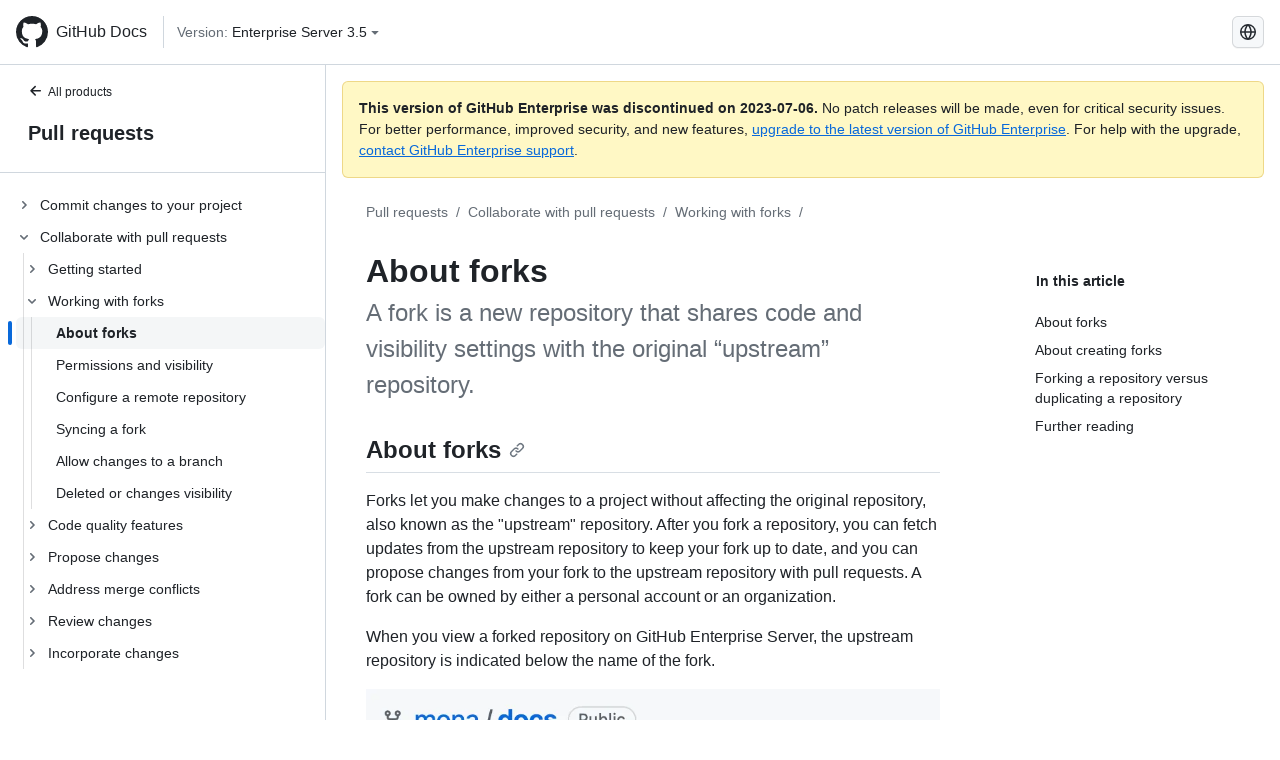

--- FILE ---
content_type: text/html; charset=utf-8
request_url: https://docs.github.com/ja/enterprise-server@3.5/pull-requests/collaborating-with-pull-requests/working-with-forks/about-forks
body_size: 19041
content:
<!DOCTYPE html><html lang="ja"><head><meta charset="utf-8"><meta name="viewport" content="width=device-width, initial-scale=1"><link rel="alternate icon" type="image/png" href="https://github.github.com/docs-ghes-3.5/assets/cb-600/images/site/favicon.png"><link rel="icon" type="image/svg+xml" href="https://github.github.com/docs-ghes-3.5/assets/cb-803/images/site/favicon.svg"><meta name="google-site-verification" content="c1kuD-K2HIVF635lypcsWPoD4kilo5-jA_wBFyT4uMY"><title>About forks - GitHub Enterprise Server 3.5 Docs</title><meta name="description" content="A fork is a new repository that shares code and visibility settings with the original “upstream” repository."><link rel="alternate" hreflang="en" href="https://docs.github.com/en/enterprise-server@3.5/pull-requests/collaborating-with-pull-requests/working-with-forks/about-forks"><link rel="alternate" hreflang="zh-Hans" href="https://docs.github.com/zh/enterprise-server@3.5/pull-requests/collaborating-with-pull-requests/working-with-forks/about-forks"><link rel="alternate" hreflang="es" href="https://docs.github.com/es/enterprise-server@3.5/pull-requests/collaborating-with-pull-requests/working-with-forks/about-forks"><link rel="alternate" hreflang="pt" href="https://docs.github.com/pt/enterprise-server@3.5/pull-requests/collaborating-with-pull-requests/working-with-forks/about-forks"><link rel="alternate" hreflang="ru" href="https://docs.github.com/ru/enterprise-server@3.5/pull-requests/collaborating-with-pull-requests/working-with-forks/about-forks"><link rel="alternate" hreflang="ja" href="https://docs.github.com/ja/enterprise-server@3.5/pull-requests/collaborating-with-pull-requests/working-with-forks/about-forks"><link rel="alternate" hreflang="fr" href="https://docs.github.com/fr/enterprise-server@3.5/pull-requests/collaborating-with-pull-requests/working-with-forks/about-forks"><link rel="alternate" hreflang="de" href="https://docs.github.com/de/enterprise-server@3.5/pull-requests/collaborating-with-pull-requests/working-with-forks/about-forks"><link rel="alternate" hreflang="ko" href="https://docs.github.com/ko/enterprise-server@3.5/pull-requests/collaborating-with-pull-requests/working-with-forks/about-forks"><meta name="keywords" content="Pull requests"><meta name="path-language" content="ja"><meta name="path-version" content="enterprise-server@3.5"><meta name="path-product" content="pull-requests"><meta name="path-article" content="pull-requests/collaborating-with-pull-requests/working-with-forks/about-forks"><meta name="page-document-type" content="article"><meta name="status" content="200"><meta property="og:site_name" content="GitHub Docs"><meta property="og:title" content="About forks - GitHub Enterprise Server 3.5 Docs"><meta property="og:type" content="article"><meta property="og:url" content="http://localhost:4001/ja/enterprise-server@3.5/pull-requests/collaborating-with-pull-requests/working-with-forks/about-forks"><meta property="og:image" content="https://github.githubassets.com/images/modules/open_graph/github-logo.png"><meta name="next-head-count" content="29"><link rel="preload" href="https://docs.github.com/enterprise-server@3.5/_next/static/css/5ab305379e8627cb.css" as="style"><link rel="stylesheet" href="https://docs.github.com/enterprise-server@3.5/_next/static/css/5ab305379e8627cb.css" data-n-g=""><link rel="preload" href="https://docs.github.com/enterprise-server@3.5/_next/static/css/911ff4fa783d16b8.css" as="style"><link rel="stylesheet" href="https://docs.github.com/enterprise-server@3.5/_next/static/css/911ff4fa783d16b8.css" data-n-p=""><noscript data-n-css=""></noscript><script defer="" nomodule="" src="https://docs.github.com/enterprise-server@3.5/_next/static/chunks/polyfills-c67a75d1b6f99dc8.js"></script><script src="https://docs.github.com/enterprise-server@3.5/_next/static/chunks/webpack-4a3f1487500a4084.js" defer=""></script><script src="https://docs.github.com/enterprise-server@3.5/_next/static/chunks/framework-79bce4a3a540b080.js" defer=""></script><script src="https://docs.github.com/enterprise-server@3.5/_next/static/chunks/main-18ec802d2fbf41ad.js" defer=""></script><script src="https://docs.github.com/enterprise-server@3.5/_next/static/chunks/pages/_app-73482d5f9c01aea4.js" defer=""></script><script src="https://docs.github.com/enterprise-server@3.5/_next/static/chunks/0e226fb0-1edb47f539f8de7c.js" defer=""></script><script src="https://docs.github.com/enterprise-server@3.5/_next/static/chunks/3c6f1f65-ff1ed4b3471fc41c.js" defer=""></script><script src="https://docs.github.com/enterprise-server@3.5/_next/static/chunks/1744-5b12af6d9eb0976e.js" defer=""></script><script src="https://docs.github.com/enterprise-server@3.5/_next/static/chunks/4856-39310aefff80337d.js" defer=""></script><script src="https://docs.github.com/enterprise-server@3.5/_next/static/chunks/1026-bb9e9f84812dce10.js" defer=""></script><script src="https://docs.github.com/enterprise-server@3.5/_next/static/chunks/7813-c17d759b0af117e9.js" defer=""></script><script src="https://docs.github.com/enterprise-server@3.5/_next/static/chunks/2056-4705e1e4593039a8.js" defer=""></script><script src="https://docs.github.com/enterprise-server@3.5/_next/static/chunks/9589-81283b60820a85f5.js" defer=""></script><script src="https://docs.github.com/enterprise-server@3.5/_next/static/chunks/3295-f472cbcda95fdd02.js" defer=""></script><script src="https://docs.github.com/enterprise-server@3.5/_next/static/chunks/pages/%5BversionId%5D/%5BproductId%5D/%5B...restPage%5D-324a6a0af7b4b4ea.js" defer=""></script><script src="https://docs.github.com/enterprise-server@3.5/_next/static/9efL9CCI_-kZjgzYlhgFq/_buildManifest.js" defer=""></script><script src="https://docs.github.com/enterprise-server@3.5/_next/static/9efL9CCI_-kZjgzYlhgFq/_ssgManifest.js" defer=""></script><style data-styled="" data-styled-version="5.3.5">.hEnzeY{border-radius:6px;border:1px solid;border-color:transparent;font-family:inherit;font-weight:500;font-size:14px;cursor:pointer;-webkit-appearance:none;-moz-appearance:none;appearance:none;-webkit-user-select:none;-moz-user-select:none;-ms-user-select:none;user-select:none;-webkit-text-decoration:none;text-decoration:none;text-align:center;display:-webkit-box;display:-webkit-flex;display:-ms-flexbox;display:flex;-webkit-align-items:center;-webkit-box-align:center;-ms-flex-align:center;align-items:center;-webkit-box-pack:justify;-webkit-justify-content:space-between;-ms-flex-pack:justify;justify-content:space-between;height:32px;padding:0 12px;gap:8px;min-width:-webkit-max-content;min-width:-moz-max-content;min-width:max-content;-webkit-transition:80ms cubic-bezier(0.65,0,0.35,1);transition:80ms cubic-bezier(0.65,0,0.35,1);-webkit-transition-property:color,fill,background-color,border-color;transition-property:color,fill,background-color,border-color;color:#0969da;background-color:transparent;box-shadow:none;}/*!sc*/
.hEnzeY:focus:not(:disabled){box-shadow:none;outline:2px solid #0969da;outline-offset:-2px;}/*!sc*/
.hEnzeY:focus:not(:disabled):not(:focus-visible){outline:solid 1px transparent;}/*!sc*/
.hEnzeY:focus-visible:not(:disabled){box-shadow:none;outline:2px solid #0969da;outline-offset:-2px;}/*!sc*/
.hEnzeY[href]{display:-webkit-inline-box;display:-webkit-inline-flex;display:-ms-inline-flexbox;display:inline-flex;}/*!sc*/
.hEnzeY[href]:hover{-webkit-text-decoration:none;text-decoration:none;}/*!sc*/
.hEnzeY:hover{-webkit-transition-duration:80ms;transition-duration:80ms;}/*!sc*/
.hEnzeY:active{-webkit-transition:none;transition:none;}/*!sc*/
.hEnzeY:disabled{cursor:not-allowed;box-shadow:none;color:#8c959f;}/*!sc*/
.hEnzeY:disabled [data-component=ButtonCounter]{color:inherit;}/*!sc*/
@media (forced-colors:active){.hEnzeY:focus{outline:solid 1px transparent;}}/*!sc*/
.hEnzeY [data-component=ButtonCounter]{font-size:14px;}/*!sc*/
.hEnzeY[data-component=IconButton]{display:inline-grid;padding:unset;place-content:center;width:32px;min-width:unset;}/*!sc*/
.hEnzeY[data-size="small"]{padding:0 8px;height:28px;gap:4px;font-size:12px;}/*!sc*/
.hEnzeY[data-size="small"] [data-component="text"]{line-height:calc(20 / 12);}/*!sc*/
.hEnzeY[data-size="small"] [data-component=ButtonCounter]{font-size:12px;}/*!sc*/
.hEnzeY[data-size="small"] [data-component="buttonContent"] > :not(:last-child){margin-right:4px;}/*!sc*/
.hEnzeY[data-size="small"][data-component=IconButton]{width:28px;padding:unset;}/*!sc*/
.hEnzeY[data-size="large"]{padding:0 16px;height:40px;gap:8px;}/*!sc*/
.hEnzeY[data-size="large"] [data-component="buttonContent"] > :not(:last-child){margin-right:8px;}/*!sc*/
.hEnzeY[data-size="large"][data-component=IconButton]{width:40px;padding:unset;}/*!sc*/
.hEnzeY[data-block="block"]{width:100%;}/*!sc*/
.hEnzeY [data-component="leadingVisual"]{grid-area:leadingVisual;color:#656d76;}/*!sc*/
.hEnzeY [data-component="text"]{grid-area:text;line-height:calc(20/14);white-space:nowrap;}/*!sc*/
.hEnzeY [data-component="trailingVisual"]{grid-area:trailingVisual;}/*!sc*/
.hEnzeY [data-component="trailingAction"]{margin-right:-4px;color:#656d76;}/*!sc*/
.hEnzeY [data-component="buttonContent"]{-webkit-flex:1 0 auto;-ms-flex:1 0 auto;flex:1 0 auto;display:grid;grid-template-areas:"leadingVisual text trailingVisual";grid-template-columns:min-content minmax(0,auto) min-content;-webkit-align-items:center;-webkit-box-align:center;-ms-flex-align:center;align-items:center;-webkit-align-content:center;-ms-flex-line-pack:center;align-content:center;}/*!sc*/
.hEnzeY [data-component="buttonContent"] > :not(:last-child){margin-right:8px;}/*!sc*/
.hEnzeY:hover:not([disabled]){background-color:#f3f4f6;}/*!sc*/
.hEnzeY:active:not([disabled]){background-color:hsla(220,14%,94%,1);}/*!sc*/
.hEnzeY[aria-expanded=true]{background-color:hsla(220,14%,94%,1);}/*!sc*/
.hEnzeY[data-component="IconButton"][data-no-visuals]{color:#656d76;}/*!sc*/
.hEnzeY[data-no-visuals]{color:#0969da;}/*!sc*/
.hEnzeY:has([data-component="ButtonCounter"]){color:#0969da;}/*!sc*/
.hEnzeY:disabled[data-no-visuals]{color:#8c959f;}/*!sc*/
.hEnzeY:disabled[data-no-visuals] [data-component=ButtonCounter]{color:inherit;}/*!sc*/
.hEnzeY{color:var(--color-fg-default);width:100%;display:-webkit-box;display:-webkit-flex;display:-ms-flexbox;display:flex;-webkit-box-pack:justify;-webkit-justify-content:space-between;-ms-flex-pack:justify;justify-content:space-between;}/*!sc*/
.kxEppg{border-radius:6px;border:1px solid;border-color:rgba(31,35,40,0.15);font-family:inherit;font-weight:500;font-size:14px;cursor:pointer;-webkit-appearance:none;-moz-appearance:none;appearance:none;-webkit-user-select:none;-moz-user-select:none;-ms-user-select:none;user-select:none;-webkit-text-decoration:none;text-decoration:none;text-align:center;display:-webkit-box;display:-webkit-flex;display:-ms-flexbox;display:flex;-webkit-align-items:center;-webkit-box-align:center;-ms-flex-align:center;align-items:center;-webkit-box-pack:justify;-webkit-justify-content:space-between;-ms-flex-pack:justify;justify-content:space-between;height:32px;padding:0 12px;gap:8px;min-width:-webkit-max-content;min-width:-moz-max-content;min-width:max-content;-webkit-transition:80ms cubic-bezier(0.65,0,0.35,1);transition:80ms cubic-bezier(0.65,0,0.35,1);-webkit-transition-property:color,fill,background-color,border-color;transition-property:color,fill,background-color,border-color;color:#24292f;background-color:#f6f8fa;box-shadow:0 1px 0 rgba(31,35,40,0.04),inset 0 1px 0 rgba(255,255,255,0.25);}/*!sc*/
.kxEppg:focus:not(:disabled){box-shadow:none;outline:2px solid #0969da;outline-offset:-2px;}/*!sc*/
.kxEppg:focus:not(:disabled):not(:focus-visible){outline:solid 1px transparent;}/*!sc*/
.kxEppg:focus-visible:not(:disabled){box-shadow:none;outline:2px solid #0969da;outline-offset:-2px;}/*!sc*/
.kxEppg[href]{display:-webkit-inline-box;display:-webkit-inline-flex;display:-ms-inline-flexbox;display:inline-flex;}/*!sc*/
.kxEppg[href]:hover{-webkit-text-decoration:none;text-decoration:none;}/*!sc*/
.kxEppg:hover{-webkit-transition-duration:80ms;transition-duration:80ms;}/*!sc*/
.kxEppg:active{-webkit-transition:none;transition:none;}/*!sc*/
.kxEppg:disabled{cursor:not-allowed;box-shadow:none;color:#8c959f;}/*!sc*/
.kxEppg:disabled [data-component=ButtonCounter]{color:inherit;}/*!sc*/
@media (forced-colors:active){.kxEppg:focus{outline:solid 1px transparent;}}/*!sc*/
.kxEppg [data-component=ButtonCounter]{font-size:14px;}/*!sc*/
.kxEppg[data-component=IconButton]{display:inline-grid;padding:unset;place-content:center;width:32px;min-width:unset;}/*!sc*/
.kxEppg[data-size="small"]{padding:0 8px;height:28px;gap:4px;font-size:12px;}/*!sc*/
.kxEppg[data-size="small"] [data-component="text"]{line-height:calc(20 / 12);}/*!sc*/
.kxEppg[data-size="small"] [data-component=ButtonCounter]{font-size:12px;}/*!sc*/
.kxEppg[data-size="small"] [data-component="buttonContent"] > :not(:last-child){margin-right:4px;}/*!sc*/
.kxEppg[data-size="small"][data-component=IconButton]{width:28px;padding:unset;}/*!sc*/
.kxEppg[data-size="large"]{padding:0 16px;height:40px;gap:8px;}/*!sc*/
.kxEppg[data-size="large"] [data-component="buttonContent"] > :not(:last-child){margin-right:8px;}/*!sc*/
.kxEppg[data-size="large"][data-component=IconButton]{width:40px;padding:unset;}/*!sc*/
.kxEppg[data-block="block"]{width:100%;}/*!sc*/
.kxEppg [data-component="leadingVisual"]{grid-area:leadingVisual;}/*!sc*/
.kxEppg [data-component="text"]{grid-area:text;line-height:calc(20/14);white-space:nowrap;}/*!sc*/
.kxEppg [data-component="trailingVisual"]{grid-area:trailingVisual;}/*!sc*/
.kxEppg [data-component="trailingAction"]{margin-right:-4px;}/*!sc*/
.kxEppg [data-component="buttonContent"]{-webkit-flex:1 0 auto;-ms-flex:1 0 auto;flex:1 0 auto;display:grid;grid-template-areas:"leadingVisual text trailingVisual";grid-template-columns:min-content minmax(0,auto) min-content;-webkit-align-items:center;-webkit-box-align:center;-ms-flex-align:center;align-items:center;-webkit-align-content:center;-ms-flex-line-pack:center;align-content:center;}/*!sc*/
.kxEppg [data-component="buttonContent"] > :not(:last-child){margin-right:8px;}/*!sc*/
.kxEppg:hover:not([disabled]){background-color:#f3f4f6;border-color:rgba(31,35,40,0.15);}/*!sc*/
.kxEppg:active:not([disabled]){background-color:hsla(220,14%,93%,1);border-color:rgba(31,35,40,0.15);}/*!sc*/
.kxEppg[aria-expanded=true]{background-color:hsla(220,14%,93%,1);border-color:rgba(31,35,40,0.15);}/*!sc*/
.kxEppg[data-no-visuals="true"]{border-top-left-radius:unset;border-bottom-left-radius:unset;}/*!sc*/
.htnqST{border-radius:6px;border:1px solid;border-color:rgba(31,35,40,0.15);font-family:inherit;font-weight:500;font-size:14px;cursor:pointer;-webkit-appearance:none;-moz-appearance:none;appearance:none;-webkit-user-select:none;-moz-user-select:none;-ms-user-select:none;user-select:none;-webkit-text-decoration:none;text-decoration:none;text-align:center;display:-webkit-box;display:-webkit-flex;display:-ms-flexbox;display:flex;-webkit-align-items:center;-webkit-box-align:center;-ms-flex-align:center;align-items:center;-webkit-box-pack:justify;-webkit-justify-content:space-between;-ms-flex-pack:justify;justify-content:space-between;height:32px;padding:0 12px;gap:8px;min-width:-webkit-max-content;min-width:-moz-max-content;min-width:max-content;-webkit-transition:80ms cubic-bezier(0.65,0,0.35,1);transition:80ms cubic-bezier(0.65,0,0.35,1);-webkit-transition-property:color,fill,background-color,border-color;transition-property:color,fill,background-color,border-color;color:#24292f;background-color:#f6f8fa;box-shadow:0 1px 0 rgba(31,35,40,0.04),inset 0 1px 0 rgba(255,255,255,0.25);}/*!sc*/
.htnqST:focus:not(:disabled){box-shadow:none;outline:2px solid #0969da;outline-offset:-2px;}/*!sc*/
.htnqST:focus:not(:disabled):not(:focus-visible){outline:solid 1px transparent;}/*!sc*/
.htnqST:focus-visible:not(:disabled){box-shadow:none;outline:2px solid #0969da;outline-offset:-2px;}/*!sc*/
.htnqST[href]{display:-webkit-inline-box;display:-webkit-inline-flex;display:-ms-inline-flexbox;display:inline-flex;}/*!sc*/
.htnqST[href]:hover{-webkit-text-decoration:none;text-decoration:none;}/*!sc*/
.htnqST:hover{-webkit-transition-duration:80ms;transition-duration:80ms;}/*!sc*/
.htnqST:active{-webkit-transition:none;transition:none;}/*!sc*/
.htnqST:disabled{cursor:not-allowed;box-shadow:none;color:#8c959f;}/*!sc*/
.htnqST:disabled [data-component=ButtonCounter]{color:inherit;}/*!sc*/
@media (forced-colors:active){.htnqST:focus{outline:solid 1px transparent;}}/*!sc*/
.htnqST [data-component=ButtonCounter]{font-size:14px;}/*!sc*/
.htnqST[data-component=IconButton]{display:inline-grid;padding:unset;place-content:center;width:32px;min-width:unset;}/*!sc*/
.htnqST[data-size="small"]{padding:0 8px;height:28px;gap:4px;font-size:12px;}/*!sc*/
.htnqST[data-size="small"] [data-component="text"]{line-height:calc(20 / 12);}/*!sc*/
.htnqST[data-size="small"] [data-component=ButtonCounter]{font-size:12px;}/*!sc*/
.htnqST[data-size="small"] [data-component="buttonContent"] > :not(:last-child){margin-right:4px;}/*!sc*/
.htnqST[data-size="small"][data-component=IconButton]{width:28px;padding:unset;}/*!sc*/
.htnqST[data-size="large"]{padding:0 16px;height:40px;gap:8px;}/*!sc*/
.htnqST[data-size="large"] [data-component="buttonContent"] > :not(:last-child){margin-right:8px;}/*!sc*/
.htnqST[data-size="large"][data-component=IconButton]{width:40px;padding:unset;}/*!sc*/
.htnqST[data-block="block"]{width:100%;}/*!sc*/
.htnqST [data-component="leadingVisual"]{grid-area:leadingVisual;}/*!sc*/
.htnqST [data-component="text"]{grid-area:text;line-height:calc(20/14);white-space:nowrap;}/*!sc*/
.htnqST [data-component="trailingVisual"]{grid-area:trailingVisual;}/*!sc*/
.htnqST [data-component="trailingAction"]{margin-right:-4px;}/*!sc*/
.htnqST [data-component="buttonContent"]{-webkit-flex:1 0 auto;-ms-flex:1 0 auto;flex:1 0 auto;display:grid;grid-template-areas:"leadingVisual text trailingVisual";grid-template-columns:min-content minmax(0,auto) min-content;-webkit-align-items:center;-webkit-box-align:center;-ms-flex-align:center;align-items:center;-webkit-align-content:center;-ms-flex-line-pack:center;align-content:center;}/*!sc*/
.htnqST [data-component="buttonContent"] > :not(:last-child){margin-right:8px;}/*!sc*/
.htnqST:hover:not([disabled]){background-color:#f3f4f6;border-color:rgba(31,35,40,0.15);}/*!sc*/
.htnqST:active:not([disabled]){background-color:hsla(220,14%,93%,1);border-color:rgba(31,35,40,0.15);}/*!sc*/
.htnqST[aria-expanded=true]{background-color:hsla(220,14%,93%,1);border-color:rgba(31,35,40,0.15);}/*!sc*/
.hjBHGN{border-radius:6px;border:1px solid;border-color:rgba(31,35,40,0.15);font-family:inherit;font-weight:500;font-size:14px;cursor:pointer;-webkit-appearance:none;-moz-appearance:none;appearance:none;-webkit-user-select:none;-moz-user-select:none;-ms-user-select:none;user-select:none;-webkit-text-decoration:none;text-decoration:none;text-align:center;display:-webkit-box;display:-webkit-flex;display:-ms-flexbox;display:flex;-webkit-align-items:center;-webkit-box-align:center;-ms-flex-align:center;align-items:center;-webkit-box-pack:justify;-webkit-justify-content:space-between;-ms-flex-pack:justify;justify-content:space-between;height:32px;padding:0 12px;gap:8px;min-width:-webkit-max-content;min-width:-moz-max-content;min-width:max-content;-webkit-transition:80ms cubic-bezier(0.65,0,0.35,1);transition:80ms cubic-bezier(0.65,0,0.35,1);-webkit-transition-property:color,fill,background-color,border-color;transition-property:color,fill,background-color,border-color;color:#24292f;background-color:#f6f8fa;box-shadow:0 1px 0 rgba(31,35,40,0.04),inset 0 1px 0 rgba(255,255,255,0.25);}/*!sc*/
.hjBHGN:focus:not(:disabled){box-shadow:none;outline:2px solid #0969da;outline-offset:-2px;}/*!sc*/
.hjBHGN:focus:not(:disabled):not(:focus-visible){outline:solid 1px transparent;}/*!sc*/
.hjBHGN:focus-visible:not(:disabled){box-shadow:none;outline:2px solid #0969da;outline-offset:-2px;}/*!sc*/
.hjBHGN[href]{display:-webkit-inline-box;display:-webkit-inline-flex;display:-ms-inline-flexbox;display:inline-flex;}/*!sc*/
.hjBHGN[href]:hover{-webkit-text-decoration:none;text-decoration:none;}/*!sc*/
.hjBHGN:hover{-webkit-transition-duration:80ms;transition-duration:80ms;}/*!sc*/
.hjBHGN:active{-webkit-transition:none;transition:none;}/*!sc*/
.hjBHGN:disabled{cursor:not-allowed;box-shadow:none;color:#8c959f;}/*!sc*/
.hjBHGN:disabled [data-component=ButtonCounter]{color:inherit;}/*!sc*/
@media (forced-colors:active){.hjBHGN:focus{outline:solid 1px transparent;}}/*!sc*/
.hjBHGN [data-component=ButtonCounter]{font-size:14px;}/*!sc*/
.hjBHGN[data-component=IconButton]{display:inline-grid;padding:unset;place-content:center;width:32px;min-width:unset;}/*!sc*/
.hjBHGN[data-size="small"]{padding:0 8px;height:28px;gap:4px;font-size:12px;}/*!sc*/
.hjBHGN[data-size="small"] [data-component="text"]{line-height:calc(20 / 12);}/*!sc*/
.hjBHGN[data-size="small"] [data-component=ButtonCounter]{font-size:12px;}/*!sc*/
.hjBHGN[data-size="small"] [data-component="buttonContent"] > :not(:last-child){margin-right:4px;}/*!sc*/
.hjBHGN[data-size="small"][data-component=IconButton]{width:28px;padding:unset;}/*!sc*/
.hjBHGN[data-size="large"]{padding:0 16px;height:40px;gap:8px;}/*!sc*/
.hjBHGN[data-size="large"] [data-component="buttonContent"] > :not(:last-child){margin-right:8px;}/*!sc*/
.hjBHGN[data-size="large"][data-component=IconButton]{width:40px;padding:unset;}/*!sc*/
.hjBHGN[data-block="block"]{width:100%;}/*!sc*/
.hjBHGN [data-component="leadingVisual"]{grid-area:leadingVisual;}/*!sc*/
.hjBHGN [data-component="text"]{grid-area:text;line-height:calc(20/14);white-space:nowrap;}/*!sc*/
.hjBHGN [data-component="trailingVisual"]{grid-area:trailingVisual;}/*!sc*/
.hjBHGN [data-component="trailingAction"]{margin-right:-4px;}/*!sc*/
.hjBHGN [data-component="buttonContent"]{-webkit-flex:1 0 auto;-ms-flex:1 0 auto;flex:1 0 auto;display:grid;grid-template-areas:"leadingVisual text trailingVisual";grid-template-columns:min-content minmax(0,auto) min-content;-webkit-align-items:center;-webkit-box-align:center;-ms-flex-align:center;align-items:center;-webkit-align-content:center;-ms-flex-line-pack:center;align-content:center;}/*!sc*/
.hjBHGN [data-component="buttonContent"] > :not(:last-child){margin-right:8px;}/*!sc*/
.hjBHGN:hover:not([disabled]){background-color:#f3f4f6;border-color:rgba(31,35,40,0.15);}/*!sc*/
.hjBHGN:active:not([disabled]){background-color:hsla(220,14%,93%,1);border-color:rgba(31,35,40,0.15);}/*!sc*/
.hjBHGN[aria-expanded=true]{background-color:hsla(220,14%,93%,1);border-color:rgba(31,35,40,0.15);}/*!sc*/
.hjBHGN[data-no-visuals="true"]{display:none;}/*!sc*/
.fIjrgl{border-radius:6px;border:1px solid;border-color:rgba(31,35,40,0.15);font-family:inherit;font-weight:500;font-size:14px;cursor:pointer;-webkit-appearance:none;-moz-appearance:none;appearance:none;-webkit-user-select:none;-moz-user-select:none;-ms-user-select:none;user-select:none;-webkit-text-decoration:none;text-decoration:none;text-align:center;display:-webkit-box;display:-webkit-flex;display:-ms-flexbox;display:flex;-webkit-align-items:center;-webkit-box-align:center;-ms-flex-align:center;align-items:center;-webkit-box-pack:justify;-webkit-justify-content:space-between;-ms-flex-pack:justify;justify-content:space-between;height:32px;padding:0 12px;gap:8px;min-width:-webkit-max-content;min-width:-moz-max-content;min-width:max-content;-webkit-transition:80ms cubic-bezier(0.65,0,0.35,1);transition:80ms cubic-bezier(0.65,0,0.35,1);-webkit-transition-property:color,fill,background-color,border-color;transition-property:color,fill,background-color,border-color;color:#24292f;background-color:#f6f8fa;box-shadow:0 1px 0 rgba(31,35,40,0.04),inset 0 1px 0 rgba(255,255,255,0.25);}/*!sc*/
.fIjrgl:focus:not(:disabled){box-shadow:none;outline:2px solid #0969da;outline-offset:-2px;}/*!sc*/
.fIjrgl:focus:not(:disabled):not(:focus-visible){outline:solid 1px transparent;}/*!sc*/
.fIjrgl:focus-visible:not(:disabled){box-shadow:none;outline:2px solid #0969da;outline-offset:-2px;}/*!sc*/
.fIjrgl[href]{display:-webkit-inline-box;display:-webkit-inline-flex;display:-ms-inline-flexbox;display:inline-flex;}/*!sc*/
.fIjrgl[href]:hover{-webkit-text-decoration:none;text-decoration:none;}/*!sc*/
.fIjrgl:hover{-webkit-transition-duration:80ms;transition-duration:80ms;}/*!sc*/
.fIjrgl:active{-webkit-transition:none;transition:none;}/*!sc*/
.fIjrgl:disabled{cursor:not-allowed;box-shadow:none;color:#8c959f;}/*!sc*/
.fIjrgl:disabled [data-component=ButtonCounter]{color:inherit;}/*!sc*/
@media (forced-colors:active){.fIjrgl:focus{outline:solid 1px transparent;}}/*!sc*/
.fIjrgl [data-component=ButtonCounter]{font-size:14px;}/*!sc*/
.fIjrgl[data-component=IconButton]{display:inline-grid;padding:unset;place-content:center;width:32px;min-width:unset;}/*!sc*/
.fIjrgl[data-size="small"]{padding:0 8px;height:28px;gap:4px;font-size:12px;}/*!sc*/
.fIjrgl[data-size="small"] [data-component="text"]{line-height:calc(20 / 12);}/*!sc*/
.fIjrgl[data-size="small"] [data-component=ButtonCounter]{font-size:12px;}/*!sc*/
.fIjrgl[data-size="small"] [data-component="buttonContent"] > :not(:last-child){margin-right:4px;}/*!sc*/
.fIjrgl[data-size="small"][data-component=IconButton]{width:28px;padding:unset;}/*!sc*/
.fIjrgl[data-size="large"]{padding:0 16px;height:40px;gap:8px;}/*!sc*/
.fIjrgl[data-size="large"] [data-component="buttonContent"] > :not(:last-child){margin-right:8px;}/*!sc*/
.fIjrgl[data-size="large"][data-component=IconButton]{width:40px;padding:unset;}/*!sc*/
.fIjrgl[data-block="block"]{width:100%;}/*!sc*/
.fIjrgl [data-component="leadingVisual"]{grid-area:leadingVisual;}/*!sc*/
.fIjrgl [data-component="text"]{grid-area:text;line-height:calc(20/14);white-space:nowrap;}/*!sc*/
.fIjrgl [data-component="trailingVisual"]{grid-area:trailingVisual;}/*!sc*/
.fIjrgl [data-component="trailingAction"]{margin-right:-4px;}/*!sc*/
.fIjrgl [data-component="buttonContent"]{-webkit-flex:1 0 auto;-ms-flex:1 0 auto;flex:1 0 auto;display:grid;grid-template-areas:"leadingVisual text trailingVisual";grid-template-columns:min-content minmax(0,auto) min-content;-webkit-align-items:center;-webkit-box-align:center;-ms-flex-align:center;align-items:center;-webkit-align-content:center;-ms-flex-line-pack:center;align-content:center;}/*!sc*/
.fIjrgl [data-component="buttonContent"] > :not(:last-child){margin-right:8px;}/*!sc*/
.fIjrgl:hover:not([disabled]){background-color:#f3f4f6;border-color:rgba(31,35,40,0.15);}/*!sc*/
.fIjrgl:active:not([disabled]){background-color:hsla(220,14%,93%,1);border-color:rgba(31,35,40,0.15);}/*!sc*/
.fIjrgl[aria-expanded=true]{background-color:hsla(220,14%,93%,1);border-color:rgba(31,35,40,0.15);}/*!sc*/
.fIjrgl[data-no-visuals="true"]{margin-left:16px;}/*!sc*/
@media (min-width:768px){.fIjrgl[data-no-visuals="true"]{margin-left:0;}}/*!sc*/
@media (min-width:1012px){.fIjrgl[data-no-visuals="true"]{display:none;}}/*!sc*/
.leUIAI{border-radius:6px;border:1px solid;border-color:transparent;font-family:inherit;font-weight:500;font-size:14px;cursor:pointer;-webkit-appearance:none;-moz-appearance:none;appearance:none;-webkit-user-select:none;-moz-user-select:none;-ms-user-select:none;user-select:none;-webkit-text-decoration:none;text-decoration:none;text-align:center;display:-webkit-box;display:-webkit-flex;display:-ms-flexbox;display:flex;-webkit-align-items:center;-webkit-box-align:center;-ms-flex-align:center;align-items:center;-webkit-box-pack:justify;-webkit-justify-content:space-between;-ms-flex-pack:justify;justify-content:space-between;height:32px;padding:0 12px;gap:8px;min-width:-webkit-max-content;min-width:-moz-max-content;min-width:max-content;-webkit-transition:80ms cubic-bezier(0.65,0,0.35,1);transition:80ms cubic-bezier(0.65,0,0.35,1);-webkit-transition-property:color,fill,background-color,border-color;transition-property:color,fill,background-color,border-color;color:#0969da;background-color:transparent;box-shadow:none;}/*!sc*/
.leUIAI:focus:not(:disabled){box-shadow:none;outline:2px solid #0969da;outline-offset:-2px;}/*!sc*/
.leUIAI:focus:not(:disabled):not(:focus-visible){outline:solid 1px transparent;}/*!sc*/
.leUIAI:focus-visible:not(:disabled){box-shadow:none;outline:2px solid #0969da;outline-offset:-2px;}/*!sc*/
.leUIAI[href]{display:-webkit-inline-box;display:-webkit-inline-flex;display:-ms-inline-flexbox;display:inline-flex;}/*!sc*/
.leUIAI[href]:hover{-webkit-text-decoration:none;text-decoration:none;}/*!sc*/
.leUIAI:hover{-webkit-transition-duration:80ms;transition-duration:80ms;}/*!sc*/
.leUIAI:active{-webkit-transition:none;transition:none;}/*!sc*/
.leUIAI:disabled{cursor:not-allowed;box-shadow:none;color:#8c959f;}/*!sc*/
.leUIAI:disabled [data-component=ButtonCounter]{color:inherit;}/*!sc*/
@media (forced-colors:active){.leUIAI:focus{outline:solid 1px transparent;}}/*!sc*/
.leUIAI [data-component=ButtonCounter]{font-size:14px;}/*!sc*/
.leUIAI[data-component=IconButton]{display:inline-grid;padding:unset;place-content:center;width:32px;min-width:unset;}/*!sc*/
.leUIAI[data-size="small"]{padding:0 8px;height:28px;gap:4px;font-size:12px;}/*!sc*/
.leUIAI[data-size="small"] [data-component="text"]{line-height:calc(20 / 12);}/*!sc*/
.leUIAI[data-size="small"] [data-component=ButtonCounter]{font-size:12px;}/*!sc*/
.leUIAI[data-size="small"] [data-component="buttonContent"] > :not(:last-child){margin-right:4px;}/*!sc*/
.leUIAI[data-size="small"][data-component=IconButton]{width:28px;padding:unset;}/*!sc*/
.leUIAI[data-size="large"]{padding:0 16px;height:40px;gap:8px;}/*!sc*/
.leUIAI[data-size="large"] [data-component="buttonContent"] > :not(:last-child){margin-right:8px;}/*!sc*/
.leUIAI[data-size="large"][data-component=IconButton]{width:40px;padding:unset;}/*!sc*/
.leUIAI[data-block="block"]{width:100%;}/*!sc*/
.leUIAI [data-component="leadingVisual"]{grid-area:leadingVisual;color:#656d76;}/*!sc*/
.leUIAI [data-component="text"]{grid-area:text;line-height:calc(20/14);white-space:nowrap;}/*!sc*/
.leUIAI [data-component="trailingVisual"]{grid-area:trailingVisual;}/*!sc*/
.leUIAI [data-component="trailingAction"]{margin-right:-4px;color:#656d76;}/*!sc*/
.leUIAI [data-component="buttonContent"]{-webkit-flex:1 0 auto;-ms-flex:1 0 auto;flex:1 0 auto;display:grid;grid-template-areas:"leadingVisual text trailingVisual";grid-template-columns:min-content minmax(0,auto) min-content;-webkit-align-items:center;-webkit-box-align:center;-ms-flex-align:center;align-items:center;-webkit-align-content:center;-ms-flex-line-pack:center;align-content:center;}/*!sc*/
.leUIAI [data-component="buttonContent"] > :not(:last-child){margin-right:8px;}/*!sc*/
.leUIAI:hover:not([disabled]){background-color:#f3f4f6;}/*!sc*/
.leUIAI:active:not([disabled]){background-color:hsla(220,14%,94%,1);}/*!sc*/
.leUIAI[aria-expanded=true]{background-color:hsla(220,14%,94%,1);}/*!sc*/
.leUIAI[data-component="IconButton"][data-no-visuals]{color:#656d76;}/*!sc*/
.leUIAI[data-no-visuals]{color:#0969da;}/*!sc*/
.leUIAI:has([data-component="ButtonCounter"]){color:#0969da;}/*!sc*/
.leUIAI:disabled[data-no-visuals]{color:#8c959f;}/*!sc*/
.leUIAI:disabled[data-no-visuals] [data-component=ButtonCounter]{color:inherit;}/*!sc*/
data-styled.g3[id="types__StyledButton-sc-ws60qy-0"]{content:"hEnzeY,kxEppg,htnqST,hjBHGN,fIjrgl,leUIAI,"}/*!sc*/
.cEhRXB{-webkit-box-pack:center;-webkit-justify-content:center;-ms-flex-pack:center;justify-content:center;}/*!sc*/
.dmdEgz{display:-webkit-box;display:-webkit-flex;display:-ms-flexbox;display:flex;pointer-events:none;}/*!sc*/
.eQiQea{grid-area:topper;}/*!sc*/
.giVcWX{-webkit-align-self:flex-start;-ms-flex-item-align:start;align-self:flex-start;grid-area:sidebar;}/*!sc*/
.hROlum{display:-webkit-box;display:-webkit-flex;display:-ms-flexbox;display:flex;-webkit-flex-direction:column;-ms-flex-direction:column;flex-direction:column;-webkit-box-flex:1;-webkit-flex-grow:1;-ms-flex-positive:1;flex-grow:1;min-width:0;}/*!sc*/
.iGPchh{-webkit-box-flex:1;-webkit-flex-grow:1;-ms-flex-positive:1;flex-grow:1;font-weight:400;}/*!sc*/
.ijSsTo{grid-area:intro;}/*!sc*/
.kohLxz{grid-area:content;}/*!sc*/
data-styled.g4[id="Box-sc-g0xbh4-0"]{content:"cEhRXB,dmdEgz,eQiQea,giVcWX,hROlum,iGPchh,ijSsTo,kohLxz,"}/*!sc*/
.iNUWLn{position:absolute;width:1px;height:1px;padding:0;margin:-1px;overflow:hidden;-webkit-clip:rect(0,0,0,0);clip:rect(0,0,0,0);white-space:nowrap;border-width:0;}/*!sc*/
data-styled.g5[id="_VisuallyHidden__VisuallyHidden-sc-11jhm7a-0"]{content:"iNUWLn,"}/*!sc*/
.hgjakc{margin:0;padding-inline-start:0;padding-top:8px;padding-bottom:8px;}/*!sc*/
data-styled.g23[id="List__ListBox-sc-1x7olzq-0"]{content:"hgjakc,"}/*!sc*/
.eKA-dQw{position:relative;display:-webkit-box;display:-webkit-flex;display:-ms-flexbox;display:flex;padding-left:0;padding-right:0;font-size:14px;padding-top:0;padding-bottom:0;line-height:20px;min-height:5px;margin-left:8px;margin-right:8px;border-radius:6px;-webkit-transition:background 33.333ms linear;transition:background 33.333ms linear;color:#1F2328;cursor:pointer;-webkit-appearance:none;-moz-appearance:none;appearance:none;background:unset;border:unset;width:calc(100% - 16px);font-family:unset;text-align:unset;margin-top:unset;margin-bottom:unset;}/*!sc*/
.eKA-dQw[aria-disabled]{cursor:not-allowed;}/*!sc*/
@media (hover:hover) and (pointer:fine){.eKA-dQw:hover:not([aria-disabled]){background-color:rgba(208,215,222,0.32);color:#1F2328;}.eKA-dQw:focus-visible,.eKA-dQw > a:focus-visible{outline:none;border:2 solid;box-shadow:0 0 0 2px #0969da;}.eKA-dQw:active:not([aria-disabled]){background-color:rgba(208,215,222,0.48);color:#1F2328;}}/*!sc*/
@media (forced-colors:active){.eKA-dQw:focus{outline:solid 1px transparent !important;}}/*!sc*/
.eKA-dQw [data-component="ActionList.Item--DividerContainer"]{position:relative;}/*!sc*/
.eKA-dQw [data-component="ActionList.Item--DividerContainer"]::before{content:" ";display:block;position:absolute;width:100%;top:-7px;border:0 solid;border-top-width:0;border-color:var(--divider-color,transparent);}/*!sc*/
.eKA-dQw:not(:first-of-type){--divider-color:rgba(208,215,222,0.48);}/*!sc*/
[data-component="ActionList.Divider"] + .Item__LiBox-sc-yeql7o-0{--divider-color:transparent !important;}/*!sc*/
.eKA-dQw:hover:not([aria-disabled]),.eKA-dQw:focus:not([aria-disabled]),.eKA-dQw[data-focus-visible-added]:not([aria-disabled]){--divider-color:transparent;}/*!sc*/
.eKA-dQw:hover:not([aria-disabled]) + .Item__LiBox-sc-yeql7o-0,.eKA-dQw:focus:not([aria-disabled]) + .eKA-dQw,.eKA-dQw[data-focus-visible-added] + li{--divider-color:transparent;}/*!sc*/
data-styled.g25[id="Item__LiBox-sc-yeql7o-0"]{content:"eKA-dQw,"}/*!sc*/
.gtrdQk{color:#0969da;-webkit-text-decoration:none;text-decoration:none;padding-left:8px;padding-right:8px;padding-top:6px;padding-bottom:6px;display:-webkit-box;display:-webkit-flex;display:-ms-flexbox;display:flex;-webkit-box-flex:1;-webkit-flex-grow:1;-ms-flex-positive:1;flex-grow:1;border-radius:6px;color:inherit;}/*!sc*/
.gtrdQk:hover{-webkit-text-decoration:underline;text-decoration:underline;}/*!sc*/
.gtrdQk:is(button){display:inline-block;padding:0;font-size:inherit;white-space:nowrap;cursor:pointer;-webkit-user-select:none;-moz-user-select:none;-ms-user-select:none;user-select:none;background-color:transparent;border:0;-webkit-appearance:none;-moz-appearance:none;appearance:none;}/*!sc*/
.gtrdQk:hover{color:inherit;-webkit-text-decoration:none;text-decoration:none;}/*!sc*/
data-styled.g26[id="Link__StyledLink-sc-14289xe-0"]{content:"gtrdQk,"}/*!sc*/
.lefLMT{font-size:14px;line-height:20px;color:#1F2328;vertical-align:middle;background-color:#ffffff;border:1px solid #d0d7de;border-radius:6px;outline:none;box-shadow:inset 0 1px 0 rgba(208,215,222,0.2);display:-webkit-inline-box;display:-webkit-inline-flex;display:-ms-inline-flexbox;display:inline-flex;-webkit-align-items:stretch;-webkit-box-align:stretch;-ms-flex-align:stretch;align-items:stretch;min-height:32px;width:100%;height:2rem;-webkit-transition:width 0.3s ease-in-out;transition:width 0.3s ease-in-out;border-bottom-right-radius:unset;border-top-right-radius:unset;border-right:none;}/*!sc*/
.lefLMT input,.lefLMT textarea{cursor:text;}/*!sc*/
.lefLMT select{cursor:pointer;}/*!sc*/
.lefLMT::-webkit-input-placeholder{color:#6e7781;}/*!sc*/
.lefLMT::-moz-placeholder{color:#6e7781;}/*!sc*/
.lefLMT:-ms-input-placeholder{color:#6e7781;}/*!sc*/
.lefLMT::placeholder{color:#6e7781;}/*!sc*/
.lefLMT:focus-within{border-color:#0969da;outline:none;box-shadow:inset 0 0 0 1px #0969da;}/*!sc*/
.lefLMT > textarea{padding:12px;}/*!sc*/
@media (min-width:768px){.lefLMT{font-size:14px;}}/*!sc*/
data-styled.g38[id="_TextInputWrapper__TextInputBaseWrapper-sc-apywy2-0"]{content:"lefLMT,"}/*!sc*/
.Ppdjx{background-repeat:no-repeat;background-position:right 8px center;padding-left:0;padding-right:0;width:100%;height:2rem;-webkit-transition:width 0.3s ease-in-out;transition:width 0.3s ease-in-out;border-bottom-right-radius:unset;border-top-right-radius:unset;border-right:none;}/*!sc*/
.Ppdjx > :not(:last-child){margin-right:8px;}/*!sc*/
.Ppdjx .TextInput-icon,.Ppdjx .TextInput-action{-webkit-align-self:center;-ms-flex-item-align:center;align-self:center;color:#656d76;-webkit-flex-shrink:0;-ms-flex-negative:0;flex-shrink:0;}/*!sc*/
.Ppdjx > input,.Ppdjx > select{padding-left:12px;padding-right:12px;}/*!sc*/
data-styled.g39[id="_TextInputWrapper__TextInputWrapper-sc-apywy2-1"]{content:"Ppdjx,"}/*!sc*/
.cpmhNZ{border:0;font-size:inherit;font-family:inherit;background-color:transparent;-webkit-appearance:none;color:inherit;width:100%;}/*!sc*/
.cpmhNZ:focus{outline:0;}/*!sc*/
data-styled.g56[id="_UnstyledTextInput__UnstyledTextInput-sc-31b2um-0"]{content:"cpmhNZ,"}/*!sc*/
.bLsktp{position:relative;color:#1F2328;padding:16px;border-style:solid;border-width:1px;border-radius:6px;margin-top:0;color:#1F2328;background-color:#fff8c5;border-color:rgba(212,167,44,0.4);}/*!sc*/
.bLsktp p:last-child{margin-bottom:0;}/*!sc*/
.bLsktp svg{margin-right:8px;}/*!sc*/
.bLsktp svg{color:#9a6700;}/*!sc*/
data-styled.g90[id="Flash-sc-hzrzfc-0"]{content:"bLsktp,"}/*!sc*/
.dEMaYP{font-weight:600;font-size:32px;margin:0;font-size:14px;}/*!sc*/
data-styled.g94[id="Heading__StyledHeading-sc-1c1dgg0-0"]{content:"dEMaYP,"}/*!sc*/
.jbMsZa{list-style:none;padding:0;margin:0;}/*!sc*/
.jbMsZa .PRIVATE_TreeView-item{outline:none;}/*!sc*/
.jbMsZa .PRIVATE_TreeView-item:focus-visible > div,.jbMsZa .PRIVATE_TreeView-item.focus-visible > div{box-shadow:inset 0 0 0 2px #0969da;}/*!sc*/
@media (forced-colors:active){.jbMsZa .PRIVATE_TreeView-item:focus-visible > div,.jbMsZa .PRIVATE_TreeView-item.focus-visible > div{outline:2px solid HighlightText;outline-offset:-2;}}/*!sc*/
.jbMsZa .PRIVATE_TreeView-item-container{--level:1;--toggle-width:1rem;position:relative;display:grid;grid-template-columns:calc(calc(var(--level) - 1) * (var(--toggle-width) / 2)) var(--toggle-width) 1fr;grid-template-areas:'spacer toggle content';width:100%;min-height:2rem;font-size:14px;color:#1F2328;border-radius:6px;cursor:pointer;}/*!sc*/
.jbMsZa .PRIVATE_TreeView-item-container:hover{background-color:rgba(208,215,222,0.32);}/*!sc*/
@media (forced-colors:active){.jbMsZa .PRIVATE_TreeView-item-container:hover{outline:2px solid transparent;outline-offset:-2px;}}/*!sc*/
@media (pointer:coarse){.jbMsZa .PRIVATE_TreeView-item-container{--toggle-width:1.5rem;min-height:2.75rem;}}/*!sc*/
.jbMsZa .PRIVATE_TreeView-item-container:has(.PRIVATE_TreeView-item-skeleton):hover{background-color:transparent;cursor:default;}/*!sc*/
@media (forced-colors:active){.jbMsZa .PRIVATE_TreeView-item-container:has(.PRIVATE_TreeView-item-skeleton):hover{outline:none;}}/*!sc*/
.jbMsZa[data-omit-spacer='true'] .PRIVATE_TreeView-item-container{grid-template-columns:0 0 1fr;}/*!sc*/
.jbMsZa .PRIVATE_TreeView-item[aria-current='true'] > .PRIVATE_TreeView-item-container{background-color:rgba(208,215,222,0.24);}/*!sc*/
.jbMsZa .PRIVATE_TreeView-item[aria-current='true'] > .PRIVATE_TreeView-item-container::after{content:'';position:absolute;top:calc(50% - 0.75rem);left:-8px;width:0.25rem;height:1.5rem;background-color:#0969da;border-radius:6px;}/*!sc*/
@media (forced-colors:active){.jbMsZa .PRIVATE_TreeView-item[aria-current='true'] > .PRIVATE_TreeView-item-container::after{background-color:HighlightText;}}/*!sc*/
.jbMsZa .PRIVATE_TreeView-item-toggle{grid-area:toggle;display:-webkit-box;display:-webkit-flex;display:-ms-flexbox;display:flex;-webkit-align-items:center;-webkit-box-align:center;-ms-flex-align:center;align-items:center;-webkit-box-pack:center;-webkit-justify-content:center;-ms-flex-pack:center;justify-content:center;height:100%;color:#656d76;}/*!sc*/
.jbMsZa .PRIVATE_TreeView-item-toggle--hover:hover{background-color:rgba(208,215,222,0.32);}/*!sc*/
.jbMsZa .PRIVATE_TreeView-item-toggle--end{border-top-left-radius:6px;border-bottom-left-radius:6px;}/*!sc*/
.jbMsZa .PRIVATE_TreeView-item-content{grid-area:content;display:-webkit-box;display:-webkit-flex;display:-ms-flexbox;display:flex;-webkit-align-items:center;-webkit-box-align:center;-ms-flex-align:center;align-items:center;height:100%;padding:0 8px;gap:8px;}/*!sc*/
.jbMsZa .PRIVATE_TreeView-item-content-text{-webkit-flex:1 1 auto;-ms-flex:1 1 auto;flex:1 1 auto;width:0;overflow:hidden;white-space:nowrap;text-overflow:ellipsis;}/*!sc*/
.jbMsZa .PRIVATE_TreeView-item-visual{display:-webkit-box;display:-webkit-flex;display:-ms-flexbox;display:flex;color:#656d76;}/*!sc*/
.jbMsZa .PRIVATE_TreeView-item-level-line{width:100%;height:100%;border-right:1px solid;border-color:rgba(31,35,40,0.15);}/*!sc*/
@media (hover:hover){.jbMsZa .PRIVATE_TreeView-item-level-line{border-color:transparent;}.jbMsZa:hover .PRIVATE_TreeView-item-level-line,.jbMsZa:focus-within .PRIVATE_TreeView-item-level-line{border-color:rgba(31,35,40,0.15);}}/*!sc*/
.jbMsZa .PRIVATE_TreeView-directory-icon{display:grid;color:#54aeff;}/*!sc*/
.jbMsZa .PRIVATE_VisuallyHidden{position:absolute;width:1px;height:1px;padding:0;margin:-1px;overflow:hidden;-webkit-clip:rect(0,0,0,0);clip:rect(0,0,0,0);white-space:nowrap;border-width:0;}/*!sc*/
data-styled.g119[id="TreeView__UlBox-sc-4ex6b6-0"]{content:"jbMsZa,"}/*!sc*/
</style></head><body data-color-mode="auto" data-light-theme="light" data-dark-theme="dark"><div id="__next" data-reactroot=""><a href="#main-content" class="sr-only color-bg-accent-emphasis color-fg-on-emphasis">Skip to main content</a><div class="border-bottom d-unset color-border-muted no-print z-3 color-bg-default Header_header__LpzL7"><div></div><header class="color-bg-default p-2 position-sticky top-0 z-1 border-bottom"><div class="d-flex flex-justify-between p-2 flex-items-center flex-wrap" data-testid="desktop-header"><div tabindex="-1" class="Header_logoWithClosedSearch__ZrqpO" id="github-logo"><a rel="" class="d-flex flex-items-center color-fg-default no-underline mr-3" href="/ja"><svg aria-hidden="true" focusable="false" role="img" class="octicon octicon-mark-github" viewBox="0 0 16 16" width="32" height="32" fill="currentColor" style="display:inline-block;user-select:none;vertical-align:text-bottom;overflow:visible"><path d="M8 0c4.42 0 8 3.58 8 8a8.013 8.013 0 0 1-5.45 7.59c-.4.08-.55-.17-.55-.38 0-.27.01-1.13.01-2.2 0-.75-.25-1.23-.54-1.48 1.78-.2 3.65-.88 3.65-3.95 0-.88-.31-1.59-.82-2.15.08-.2.36-1.02-.08-2.12 0 0-.67-.22-2.2.82-.64-.18-1.32-.27-2-.27-.68 0-1.36.09-2 .27-1.53-1.03-2.2-.82-2.2-.82-.44 1.1-.16 1.92-.08 2.12-.51.56-.82 1.28-.82 2.15 0 3.06 1.86 3.75 3.64 3.95-.23.2-.44.55-.51 1.07-.46.21-1.61.55-2.33-.66-.15-.24-.6-.83-1.23-.82-.67.01-.27.38.01.53.34.19.73.9.82 1.13.16.45.68 1.31 2.69.94 0 .67.01 1.3.01 1.49 0 .21-.15.45-.55.38A7.995 7.995 0 0 1 0 8c0-4.42 3.58-8 8-8Z"></path></svg><span class="h4 text-semibold ml-2">GitHub Docs</span></a><div class="hide-sm border-left"><div data-testid="version-picker"><button type="button" aria-label="Select GitHub product version: current version is enterprise-server@3.5" id="react-aria-1" aria-haspopup="true" tabindex="0" class="types__StyledButton-sc-ws60qy-0 hEnzeY"><span data-component="buttonContent" class="Box-sc-g0xbh4-0 cEhRXB"><span data-component="text"><span class="color-fg-muted text-normal">Version: </span><span data-testid="field">Enterprise Server 3.5</span></span></span><span data-component="trailingAction" class="Box-sc-g0xbh4-0 dmdEgz"><svg aria-hidden="true" focusable="false" role="img" class="octicon octicon-triangle-down" viewBox="0 0 16 16" width="16" height="16" fill="currentColor" style="display:inline-block;user-select:none;vertical-align:text-bottom;overflow:visible"><path d="m4.427 7.427 3.396 3.396a.25.25 0 0 0 .354 0l3.396-3.396A.25.25 0 0 0 11.396 7H4.604a.25.25 0 0 0-.177.427Z"></path></svg></span></button></div></div></div><div class="d-flex flex-items-center"><div class="Header_searchContainerWithClosedSearch__T_Hd0 mr-3"><div data-testid="search"><div class="position-relative z-2"><form role="search" class="width-full d-flex visually-hidden"><meta name="viewport" content="width=device-width initial-scale=1"><label class="text-normal width-full"><span class="visually-hidden" aria-label="Search GitHub Docs" aria-describedby="Enter a search term to find it in the GitHub Docs.">Search GitHub Docs</span><span class="_TextInputWrapper__TextInputBaseWrapper-sc-apywy2-0 _TextInputWrapper__TextInputWrapper-sc-apywy2-1 lefLMT Ppdjx TextInput-wrapper" aria-live="polite" aria-busy="false"><input type="search" required="" data-testid="site-search-input" placeholder="Search GitHub Docs" autocomplete="off" autocorrect="off" autocapitalize="off" spellcheck="false" maxlength="512" value="" aria-label="Search GitHub Docs" aria-describedby="Enter a search term to find it in the GitHub Docs." data-component="input" class="_UnstyledTextInput__UnstyledTextInput-sc-31b2um-0 cpmhNZ"></span></label><button data-component="IconButton" aria-label="Search" data-no-visuals="true" class="types__StyledButton-sc-ws60qy-0 kxEppg"><svg aria-hidden="true" focusable="false" role="img" class="octicon octicon-search" viewBox="0 0 16 16" width="16" height="16" fill="currentColor" style="display:inline-block;user-select:none;vertical-align:text-bottom;overflow:visible"><path d="M10.68 11.74a6 6 0 0 1-7.922-8.982 6 6 0 0 1 8.982 7.922l3.04 3.04a.749.749 0 0 1-.326 1.275.749.749 0 0 1-.734-.215ZM11.5 7a4.499 4.499 0 1 0-8.997 0A4.499 4.499 0 0 0 11.5 7Z"></path></svg></button></form></div></div></div><div class="d-none d-lg-flex flex-items-center"><div data-testid="language-picker"><button data-component="IconButton" aria-label="Select language: current language is Japanese" id="react-aria-2" aria-haspopup="true" tabindex="0" data-no-visuals="true" class="types__StyledButton-sc-ws60qy-0 htnqST"><svg aria-hidden="true" focusable="false" role="img" class="octicon octicon-globe" viewBox="0 0 16 16" width="16" height="16" fill="currentColor" style="display:inline-block;user-select:none;vertical-align:text-bottom;overflow:visible"><path d="M8 0a8 8 0 1 1 0 16A8 8 0 0 1 8 0ZM5.78 8.75a9.64 9.64 0 0 0 1.363 4.177c.255.426.542.832.857 1.215.245-.296.551-.705.857-1.215A9.64 9.64 0 0 0 10.22 8.75Zm4.44-1.5a9.64 9.64 0 0 0-1.363-4.177c-.307-.51-.612-.919-.857-1.215a9.927 9.927 0 0 0-.857 1.215A9.64 9.64 0 0 0 5.78 7.25Zm-5.944 1.5H1.543a6.507 6.507 0 0 0 4.666 5.5c-.123-.181-.24-.365-.352-.552-.715-1.192-1.437-2.874-1.581-4.948Zm-2.733-1.5h2.733c.144-2.074.866-3.756 1.58-4.948.12-.197.237-.381.353-.552a6.507 6.507 0 0 0-4.666 5.5Zm10.181 1.5c-.144 2.074-.866 3.756-1.58 4.948-.12.197-.237.381-.353.552a6.507 6.507 0 0 0 4.666-5.5Zm2.733-1.5a6.507 6.507 0 0 0-4.666-5.5c.123.181.24.365.353.552.714 1.192 1.436 2.874 1.58 4.948Z"></path></svg></button></div></div><button data-component="IconButton" class="types__StyledButton-sc-ws60qy-0 htnqST hide-lg hide-xl d-flex flex-items-center" data-testid="mobile-search-button" aria-label="Open Search Bar" aria-expanded="false" data-no-visuals="true"><svg aria-hidden="true" focusable="false" role="img" class="octicon octicon-search" viewBox="0 0 16 16" width="16" height="16" fill="currentColor" style="display:inline-block;user-select:none;vertical-align:text-bottom;overflow:visible"><path d="M10.68 11.74a6 6 0 0 1-7.922-8.982 6 6 0 0 1 8.982 7.922l3.04 3.04a.749.749 0 0 1-.326 1.275.749.749 0 0 1-.734-.215ZM11.5 7a4.499 4.499 0 1 0-8.997 0A4.499 4.499 0 0 0 11.5 7Z"></path></svg></button><button data-component="IconButton" class="types__StyledButton-sc-ws60qy-0 hjBHGN px-3" data-testid="mobile-search-button" aria-label="Close Search Bar" aria-expanded="false" data-no-visuals="true"><svg aria-hidden="true" focusable="false" role="img" class="octicon octicon-x" viewBox="0 0 16 16" width="16" height="16" fill="currentColor" style="display:inline-block;user-select:none;vertical-align:text-bottom;overflow:visible"><path d="M3.72 3.72a.75.75 0 0 1 1.06 0L8 6.94l3.22-3.22a.749.749 0 0 1 1.275.326.749.749 0 0 1-.215.734L9.06 8l3.22 3.22a.749.749 0 0 1-.326 1.275.749.749 0 0 1-.734-.215L8 9.06l-3.22 3.22a.751.751 0 0 1-1.042-.018.751.751 0 0 1-.018-1.042L6.94 8 3.72 4.78a.75.75 0 0 1 0-1.06Z"></path></svg></button><div><button type="button" data-testid="mobile-menu" class="types__StyledButton-sc-ws60qy-0 fIjrgl px-2" id="react-aria-3" aria-haspopup="true" tabindex="0" aria-label="Open Menu Bar" data-no-visuals="true"><svg aria-hidden="true" focusable="false" role="img" class="octicon octicon-kebab-horizontal" viewBox="0 0 16 16" width="16" height="16" fill="currentColor" style="display:inline-block;user-select:none;vertical-align:text-bottom;overflow:visible"><path d="M8 9a1.5 1.5 0 1 0 0-3 1.5 1.5 0 0 0 0 3ZM1.5 9a1.5 1.5 0 1 0 0-3 1.5 1.5 0 0 0 0 3Zm13 0a1.5 1.5 0 1 0 0-3 1.5 1.5 0 0 0 0 3Z"></path></svg></button></div></div></div><div class="d-flex flex-items-center d-xl-none mt-2"><div class="mr-2"><button data-component="IconButton" data-testid="sidebar-hamburger" class="types__StyledButton-sc-ws60qy-0 leUIAI color-fg-muted" aria-label="Open Sidebar" data-no-visuals="true"><svg aria-hidden="true" focusable="false" role="img" class="octicon octicon-three-bars" viewBox="0 0 16 16" width="16" height="16" fill="currentColor" style="display:inline-block;user-select:none;vertical-align:text-bottom;overflow:visible"><path d="M1 2.75A.75.75 0 0 1 1.75 2h12.5a.75.75 0 0 1 0 1.5H1.75A.75.75 0 0 1 1 2.75Zm0 5A.75.75 0 0 1 1.75 7h12.5a.75.75 0 0 1 0 1.5H1.75A.75.75 0 0 1 1 7.75ZM1.75 12h12.5a.75.75 0 0 1 0 1.5H1.75a.75.75 0 0 1 0-1.5Z"></path></svg></button></div><div class="mr-auto width-full" data-search="breadcrumbs"><nav data-testid="breadcrumbs-header" class="f5 breadcrumbs Breadcrumbs_breadcrumbs__jTYMM" aria-label="Breadcrumb"><ul><li class="d-inline-block"><a rel="" data-testid="breadcrumb-link" title="Pull requests" class="Link--primary mr-2 color-fg-muted" href="/ja/enterprise-server@3.5/pull-requests">Pull requests</a><span class="color-fg-muted pr-2">/</span></li><li class="d-inline-block"><a rel="" data-testid="breadcrumb-link" title="Collaborate with pull requests" class="Link--primary mr-2 color-fg-muted" href="/ja/enterprise-server@3.5/pull-requests/collaborating-with-pull-requests">Collaborate with pull requests</a><span class="color-fg-muted pr-2">/</span></li><li class="d-inline-block"><a rel="" data-testid="breadcrumb-link" title="Working with forks" class="Link--primary mr-2 color-fg-muted" href="/ja/enterprise-server@3.5/pull-requests/collaborating-with-pull-requests/working-with-forks">Working with forks</a><span class="color-fg-muted pr-2">/</span></li><li class="d-inline-block"><a rel="" data-testid="breadcrumb-link" title="About forks" class="Link--primary mr-2 color-fg-muted" href="/ja/enterprise-server@3.5/pull-requests/collaborating-with-pull-requests/working-with-forks/about-forks">About forks</a></li></ul></nav></div></div></header></div><div class="d-lg-flex"><div class="position-sticky d-none border-right d-xl-block" style="width:326px;height:calc(100vh - 65px);top:65px"><div class="d-none px-4 pb-3 border-bottom d-xl-block"><div class="mt-3"><a rel="" class="f6 pl-2 pr-5 ml-n1 pb-1 Link--primary color-fg-default" href="/ja/enterprise-server@3.5"><svg aria-hidden="true" focusable="false" role="img" class="mr-1" viewBox="0 0 16 16" width="16" height="16" fill="currentColor" style="display:inline-block;user-select:none;vertical-align:text-bottom;overflow:visible"><path d="M7.78 12.53a.75.75 0 0 1-1.06 0L2.47 8.28a.75.75 0 0 1 0-1.06l4.25-4.25a.751.751 0 0 1 1.042.018.751.751 0 0 1 .018 1.042L4.81 7h7.44a.75.75 0 0 1 0 1.5H4.81l2.97 2.97a.75.75 0 0 1 0 1.06Z"></path></svg>All products</a></div><div class="mt-3"><a rel="" data-testid="sidebar-product-xl" class="d-block pl-1 mb-2 h3 color-fg-default no-underline _product-title" href="/pull-requests">Pull requests</a></div></div><div class="border-right d-none d-xl-block bg-primary overflow-y-auto flex-shrink-0" style="width:326px;height:100vh;padding-bottom:185px" role="banner"><nav aria-labelledby="title-h1"><div data-testid="sidebar" style="overflow-y:auto" class="pt-3"><div class="ml-3" data-testid="product-sidebar"><span role="status" aria-live="polite" aria-atomic="true" class="_VisuallyHidden__VisuallyHidden-sc-11jhm7a-0 iNUWLn"></span><ul role="tree" aria-label="product sidebar" class="TreeView__UlBox-sc-4ex6b6-0 jbMsZa"><div><li class="PRIVATE_TreeView-item" tabindex="0" id="/ja/enterprise-server@3.5/pull-requests/committing-changes-to-your-project" role="treeitem" aria-labelledby="react-aria-4" aria-describedby="react-aria-5 react-aria-6" aria-level="1" aria-expanded="false" aria-selected="false"><div class="PRIVATE_TreeView-item-container" style="--level:1"><div style="grid-area:spacer;display:flex"><div style="width:100%;display:flex"></div></div><div class="PRIVATE_TreeView-item-toggle PRIVATE_TreeView-item-toggle--end"><svg aria-hidden="true" focusable="false" role="img" class="octicon octicon-chevron-right" viewBox="0 0 12 12" width="12" height="12" fill="currentColor" style="display:inline-block;user-select:none;vertical-align:text-bottom;overflow:visible"><path d="M4.7 10c-.2 0-.4-.1-.5-.2-.3-.3-.3-.8 0-1.1L6.9 6 4.2 3.3c-.3-.3-.3-.8 0-1.1.3-.3.8-.3 1.1 0l3.3 3.2c.3.3.3.8 0 1.1L5.3 9.7c-.2.2-.4.3-.6.3Z"></path></svg></div><div id="react-aria-4" class="PRIVATE_TreeView-item-content"><span class="PRIVATE_TreeView-item-content-text">Commit changes to your project</span></div></div></li></div><div><li class="PRIVATE_TreeView-item" tabindex="0" id="/ja/enterprise-server@3.5/pull-requests/collaborating-with-pull-requests" role="treeitem" aria-labelledby="react-aria-7" aria-describedby="react-aria-8 react-aria-9" aria-level="1" aria-expanded="true" aria-selected="false"><div class="PRIVATE_TreeView-item-container" style="--level:1"><div style="grid-area:spacer;display:flex"><div style="width:100%;display:flex"></div></div><div class="PRIVATE_TreeView-item-toggle PRIVATE_TreeView-item-toggle--end"><svg aria-hidden="true" focusable="false" role="img" class="octicon octicon-chevron-down" viewBox="0 0 12 12" width="12" height="12" fill="currentColor" style="display:inline-block;user-select:none;vertical-align:text-bottom;overflow:visible"><path d="M6 8.825c-.2 0-.4-.1-.5-.2l-3.3-3.3c-.3-.3-.3-.8 0-1.1.3-.3.8-.3 1.1 0l2.7 2.7 2.7-2.7c.3-.3.8-.3 1.1 0 .3.3.3.8 0 1.1l-3.2 3.2c-.2.2-.4.3-.6.3Z"></path></svg></div><div id="react-aria-7" class="PRIVATE_TreeView-item-content"><span class="PRIVATE_TreeView-item-content-text">Collaborate with pull requests</span></div></div><ul role="group" style="list-style:none;padding:0;margin:0"><div><li class="PRIVATE_TreeView-item" tabindex="0" id="Getting started" role="treeitem" aria-labelledby="react-aria-10" aria-describedby="react-aria-11 react-aria-12" aria-level="2" aria-expanded="false" aria-selected="false"><div class="PRIVATE_TreeView-item-container" style="--level:2"><div style="grid-area:spacer;display:flex"><div style="width:100%;display:flex"><div class="PRIVATE_TreeView-item-level-line"></div></div></div><div class="PRIVATE_TreeView-item-toggle"><svg aria-hidden="true" focusable="false" role="img" class="octicon octicon-chevron-right" viewBox="0 0 12 12" width="12" height="12" fill="currentColor" style="display:inline-block;user-select:none;vertical-align:text-bottom;overflow:visible"><path d="M4.7 10c-.2 0-.4-.1-.5-.2-.3-.3-.3-.8 0-1.1L6.9 6 4.2 3.3c-.3-.3-.3-.8 0-1.1.3-.3.8-.3 1.1 0l3.3 3.2c.3.3.3.8 0 1.1L5.3 9.7c-.2.2-.4.3-.6.3Z"></path></svg></div><div id="react-aria-10" class="PRIVATE_TreeView-item-content"><span class="PRIVATE_TreeView-item-content-text">Getting started</span></div></div></li></div><div><li class="PRIVATE_TreeView-item" tabindex="0" id="Working with forks" role="treeitem" aria-labelledby="react-aria-13" aria-describedby="react-aria-14 react-aria-15" aria-level="2" aria-expanded="true" aria-selected="false"><div class="PRIVATE_TreeView-item-container" style="--level:2"><div style="grid-area:spacer;display:flex"><div style="width:100%;display:flex"><div class="PRIVATE_TreeView-item-level-line"></div></div></div><div class="PRIVATE_TreeView-item-toggle"><svg aria-hidden="true" focusable="false" role="img" class="octicon octicon-chevron-down" viewBox="0 0 12 12" width="12" height="12" fill="currentColor" style="display:inline-block;user-select:none;vertical-align:text-bottom;overflow:visible"><path d="M6 8.825c-.2 0-.4-.1-.5-.2l-3.3-3.3c-.3-.3-.3-.8 0-1.1.3-.3.8-.3 1.1 0l2.7 2.7 2.7-2.7c.3-.3.8-.3 1.1 0 .3.3.3.8 0 1.1l-3.2 3.2c-.2.2-.4.3-.6.3Z"></path></svg></div><div id="react-aria-13" class="PRIVATE_TreeView-item-content"><span class="PRIVATE_TreeView-item-content-text">Working with forks</span></div></div><ul role="group" style="list-style:none;padding:0;margin:0"><a rel="" id="/ja/enterprise-server@3.5/pull-requests/collaborating-with-pull-requests/working-with-forks/about-forks" class="color-fg-default no-underline text-bold" href="/ja/enterprise-server@3.5/pull-requests/collaborating-with-pull-requests/working-with-forks/about-forks"><li class="PRIVATE_TreeView-item" tabindex="0" id="/ja/enterprise-server@3.5/pull-requests/collaborating-with-pull-requests/working-with-forks/about-forks" role="treeitem" aria-labelledby="react-aria-16" aria-describedby="react-aria-17 react-aria-18" aria-level="3" aria-current="true" aria-selected="false"><div class="PRIVATE_TreeView-item-container" style="--level:3"><div style="grid-area:spacer;display:flex"><div style="width:100%;display:flex"><div class="PRIVATE_TreeView-item-level-line"></div><div class="PRIVATE_TreeView-item-level-line"></div></div></div><div id="react-aria-16" class="PRIVATE_TreeView-item-content"><span class="PRIVATE_TreeView-item-content-text">About forks</span></div></div></li></a><a rel="" id="/ja/enterprise-server@3.5/pull-requests/collaborating-with-pull-requests/working-with-forks/about-permissions-and-visibility-of-forks" class="color-fg-default no-underline" href="/ja/enterprise-server@3.5/pull-requests/collaborating-with-pull-requests/working-with-forks/about-permissions-and-visibility-of-forks"><li class="PRIVATE_TreeView-item" tabindex="0" id="/ja/enterprise-server@3.5/pull-requests/collaborating-with-pull-requests/working-with-forks/about-permissions-and-visibility-of-forks" role="treeitem" aria-labelledby="react-aria-19" aria-describedby="react-aria-20 react-aria-21" aria-level="3" aria-selected="false"><div class="PRIVATE_TreeView-item-container" style="--level:3"><div style="grid-area:spacer;display:flex"><div style="width:100%;display:flex"><div class="PRIVATE_TreeView-item-level-line"></div><div class="PRIVATE_TreeView-item-level-line"></div></div></div><div id="react-aria-19" class="PRIVATE_TreeView-item-content"><span class="PRIVATE_TreeView-item-content-text">Permissions and visibility</span></div></div></li></a><a rel="" id="/ja/enterprise-server@3.5/pull-requests/collaborating-with-pull-requests/working-with-forks/configuring-a-remote-repository-for-a-fork" class="color-fg-default no-underline" href="/ja/enterprise-server@3.5/pull-requests/collaborating-with-pull-requests/working-with-forks/configuring-a-remote-repository-for-a-fork"><li class="PRIVATE_TreeView-item" tabindex="0" id="/ja/enterprise-server@3.5/pull-requests/collaborating-with-pull-requests/working-with-forks/configuring-a-remote-repository-for-a-fork" role="treeitem" aria-labelledby="react-aria-22" aria-describedby="react-aria-23 react-aria-24" aria-level="3" aria-selected="false"><div class="PRIVATE_TreeView-item-container" style="--level:3"><div style="grid-area:spacer;display:flex"><div style="width:100%;display:flex"><div class="PRIVATE_TreeView-item-level-line"></div><div class="PRIVATE_TreeView-item-level-line"></div></div></div><div id="react-aria-22" class="PRIVATE_TreeView-item-content"><span class="PRIVATE_TreeView-item-content-text">Configure a remote repository</span></div></div></li></a><a rel="" id="/ja/enterprise-server@3.5/pull-requests/collaborating-with-pull-requests/working-with-forks/syncing-a-fork" class="color-fg-default no-underline" href="/ja/enterprise-server@3.5/pull-requests/collaborating-with-pull-requests/working-with-forks/syncing-a-fork"><li class="PRIVATE_TreeView-item" tabindex="0" id="/ja/enterprise-server@3.5/pull-requests/collaborating-with-pull-requests/working-with-forks/syncing-a-fork" role="treeitem" aria-labelledby="react-aria-25" aria-describedby="react-aria-26 react-aria-27" aria-level="3" aria-selected="false"><div class="PRIVATE_TreeView-item-container" style="--level:3"><div style="grid-area:spacer;display:flex"><div style="width:100%;display:flex"><div class="PRIVATE_TreeView-item-level-line"></div><div class="PRIVATE_TreeView-item-level-line"></div></div></div><div id="react-aria-25" class="PRIVATE_TreeView-item-content"><span class="PRIVATE_TreeView-item-content-text">Syncing a fork</span></div></div></li></a><a rel="" id="/ja/enterprise-server@3.5/pull-requests/collaborating-with-pull-requests/working-with-forks/allowing-changes-to-a-pull-request-branch-created-from-a-fork" class="color-fg-default no-underline" href="/ja/enterprise-server@3.5/pull-requests/collaborating-with-pull-requests/working-with-forks/allowing-changes-to-a-pull-request-branch-created-from-a-fork"><li class="PRIVATE_TreeView-item" tabindex="0" id="/ja/enterprise-server@3.5/pull-requests/collaborating-with-pull-requests/working-with-forks/allowing-changes-to-a-pull-request-branch-created-from-a-fork" role="treeitem" aria-labelledby="react-aria-28" aria-describedby="react-aria-29 react-aria-30" aria-level="3" aria-selected="false"><div class="PRIVATE_TreeView-item-container" style="--level:3"><div style="grid-area:spacer;display:flex"><div style="width:100%;display:flex"><div class="PRIVATE_TreeView-item-level-line"></div><div class="PRIVATE_TreeView-item-level-line"></div></div></div><div id="react-aria-28" class="PRIVATE_TreeView-item-content"><span class="PRIVATE_TreeView-item-content-text">Allow changes to a branch</span></div></div></li></a><a rel="" id="/ja/enterprise-server@3.5/pull-requests/collaborating-with-pull-requests/working-with-forks/what-happens-to-forks-when-a-repository-is-deleted-or-changes-visibility" class="color-fg-default no-underline" href="/ja/enterprise-server@3.5/pull-requests/collaborating-with-pull-requests/working-with-forks/what-happens-to-forks-when-a-repository-is-deleted-or-changes-visibility"><li class="PRIVATE_TreeView-item" tabindex="0" id="/ja/enterprise-server@3.5/pull-requests/collaborating-with-pull-requests/working-with-forks/what-happens-to-forks-when-a-repository-is-deleted-or-changes-visibility" role="treeitem" aria-labelledby="react-aria-31" aria-describedby="react-aria-32 react-aria-33" aria-level="3" aria-selected="false"><div class="PRIVATE_TreeView-item-container" style="--level:3"><div style="grid-area:spacer;display:flex"><div style="width:100%;display:flex"><div class="PRIVATE_TreeView-item-level-line"></div><div class="PRIVATE_TreeView-item-level-line"></div></div></div><div id="react-aria-31" class="PRIVATE_TreeView-item-content"><span class="PRIVATE_TreeView-item-content-text">Deleted or changes visibility</span></div></div></li></a></ul></li></div><div><li class="PRIVATE_TreeView-item" tabindex="0" id="Code quality features" role="treeitem" aria-labelledby="react-aria-34" aria-describedby="react-aria-35 react-aria-36" aria-level="2" aria-expanded="false" aria-selected="false"><div class="PRIVATE_TreeView-item-container" style="--level:2"><div style="grid-area:spacer;display:flex"><div style="width:100%;display:flex"><div class="PRIVATE_TreeView-item-level-line"></div></div></div><div class="PRIVATE_TreeView-item-toggle"><svg aria-hidden="true" focusable="false" role="img" class="octicon octicon-chevron-right" viewBox="0 0 12 12" width="12" height="12" fill="currentColor" style="display:inline-block;user-select:none;vertical-align:text-bottom;overflow:visible"><path d="M4.7 10c-.2 0-.4-.1-.5-.2-.3-.3-.3-.8 0-1.1L6.9 6 4.2 3.3c-.3-.3-.3-.8 0-1.1.3-.3.8-.3 1.1 0l3.3 3.2c.3.3.3.8 0 1.1L5.3 9.7c-.2.2-.4.3-.6.3Z"></path></svg></div><div id="react-aria-34" class="PRIVATE_TreeView-item-content"><span class="PRIVATE_TreeView-item-content-text">Code quality features</span></div></div></li></div><div><li class="PRIVATE_TreeView-item" tabindex="0" id="Propose changes" role="treeitem" aria-labelledby="react-aria-37" aria-describedby="react-aria-38 react-aria-39" aria-level="2" aria-expanded="false" aria-selected="false"><div class="PRIVATE_TreeView-item-container" style="--level:2"><div style="grid-area:spacer;display:flex"><div style="width:100%;display:flex"><div class="PRIVATE_TreeView-item-level-line"></div></div></div><div class="PRIVATE_TreeView-item-toggle"><svg aria-hidden="true" focusable="false" role="img" class="octicon octicon-chevron-right" viewBox="0 0 12 12" width="12" height="12" fill="currentColor" style="display:inline-block;user-select:none;vertical-align:text-bottom;overflow:visible"><path d="M4.7 10c-.2 0-.4-.1-.5-.2-.3-.3-.3-.8 0-1.1L6.9 6 4.2 3.3c-.3-.3-.3-.8 0-1.1.3-.3.8-.3 1.1 0l3.3 3.2c.3.3.3.8 0 1.1L5.3 9.7c-.2.2-.4.3-.6.3Z"></path></svg></div><div id="react-aria-37" class="PRIVATE_TreeView-item-content"><span class="PRIVATE_TreeView-item-content-text">Propose changes</span></div></div></li></div><div><li class="PRIVATE_TreeView-item" tabindex="0" id="Address merge conflicts" role="treeitem" aria-labelledby="react-aria-40" aria-describedby="react-aria-41 react-aria-42" aria-level="2" aria-expanded="false" aria-selected="false"><div class="PRIVATE_TreeView-item-container" style="--level:2"><div style="grid-area:spacer;display:flex"><div style="width:100%;display:flex"><div class="PRIVATE_TreeView-item-level-line"></div></div></div><div class="PRIVATE_TreeView-item-toggle"><svg aria-hidden="true" focusable="false" role="img" class="octicon octicon-chevron-right" viewBox="0 0 12 12" width="12" height="12" fill="currentColor" style="display:inline-block;user-select:none;vertical-align:text-bottom;overflow:visible"><path d="M4.7 10c-.2 0-.4-.1-.5-.2-.3-.3-.3-.8 0-1.1L6.9 6 4.2 3.3c-.3-.3-.3-.8 0-1.1.3-.3.8-.3 1.1 0l3.3 3.2c.3.3.3.8 0 1.1L5.3 9.7c-.2.2-.4.3-.6.3Z"></path></svg></div><div id="react-aria-40" class="PRIVATE_TreeView-item-content"><span class="PRIVATE_TreeView-item-content-text">Address merge conflicts</span></div></div></li></div><div><li class="PRIVATE_TreeView-item" tabindex="0" id="Review changes" role="treeitem" aria-labelledby="react-aria-43" aria-describedby="react-aria-44 react-aria-45" aria-level="2" aria-expanded="false" aria-selected="false"><div class="PRIVATE_TreeView-item-container" style="--level:2"><div style="grid-area:spacer;display:flex"><div style="width:100%;display:flex"><div class="PRIVATE_TreeView-item-level-line"></div></div></div><div class="PRIVATE_TreeView-item-toggle"><svg aria-hidden="true" focusable="false" role="img" class="octicon octicon-chevron-right" viewBox="0 0 12 12" width="12" height="12" fill="currentColor" style="display:inline-block;user-select:none;vertical-align:text-bottom;overflow:visible"><path d="M4.7 10c-.2 0-.4-.1-.5-.2-.3-.3-.3-.8 0-1.1L6.9 6 4.2 3.3c-.3-.3-.3-.8 0-1.1.3-.3.8-.3 1.1 0l3.3 3.2c.3.3.3.8 0 1.1L5.3 9.7c-.2.2-.4.3-.6.3Z"></path></svg></div><div id="react-aria-43" class="PRIVATE_TreeView-item-content"><span class="PRIVATE_TreeView-item-content-text">Review changes</span></div></div></li></div><div><li class="PRIVATE_TreeView-item" tabindex="0" id="Incorporate changes" role="treeitem" aria-labelledby="react-aria-46" aria-describedby="react-aria-47 react-aria-48" aria-level="2" aria-expanded="false" aria-selected="false"><div class="PRIVATE_TreeView-item-container" style="--level:2"><div style="grid-area:spacer;display:flex"><div style="width:100%;display:flex"><div class="PRIVATE_TreeView-item-level-line"></div></div></div><div class="PRIVATE_TreeView-item-toggle"><svg aria-hidden="true" focusable="false" role="img" class="octicon octicon-chevron-right" viewBox="0 0 12 12" width="12" height="12" fill="currentColor" style="display:inline-block;user-select:none;vertical-align:text-bottom;overflow:visible"><path d="M4.7 10c-.2 0-.4-.1-.5-.2-.3-.3-.3-.8 0-1.1L6.9 6 4.2 3.3c-.3-.3-.3-.8 0-1.1.3-.3.8-.3 1.1 0l3.3 3.2c.3.3.3.8 0 1.1L5.3 9.7c-.2.2-.4.3-.6.3Z"></path></svg></div><div id="react-aria-46" class="PRIVATE_TreeView-item-content"><span class="PRIVATE_TreeView-item-content-text">Incorporate changes</span></div></div></li></div></ul></li></div></ul></div></div></nav></div></div><div class="flex-column flex-1 min-width-0"><main id="main-content" style="scroll-margin-top:5rem"><div data-testid="deprecation-banner" class="container-xl mt-3 mx-auto p-responsive DeprecationBanner_DeprecationBanner__2Tylv"><div class="Flash-sc-hzrzfc-0 bLsktp"><p><b class="text-bold"><span>This version of GitHub Enterprise was discontinued on</span> <span data-date="2023-07-06" data-format="%B %d, %Y" title="2023-07-06">2023-07-06</span>.</b> <span>No patch releases will be made, even for critical security issues. For better performance, improved security, and new features, <a href="/enterprise/admin/guides/installation/upgrading-github-enterprise/">upgrade to the latest version of GitHub Enterprise</a>.
For help with the upgrade, <a href="https://enterprise.github.com/support">contact GitHub Enterprise support</a>.</span></p></div></div><div class="container-xl px-3 px-md-6 my-4"><div class="d-none d-xl-block mt-3 mr-auto width-full"><nav data-testid="breadcrumbs-in-article" class="f5 breadcrumbs Breadcrumbs_breadcrumbs__jTYMM" aria-label="Breadcrumb"><ul><li class="d-inline-block"><a rel="" data-testid="breadcrumb-link" title="Pull requests" class="Link--primary mr-2 color-fg-muted" href="/ja/enterprise-server@3.5/pull-requests">Pull requests</a><span class="color-fg-muted pr-2">/</span></li><li class="d-inline-block"><a rel="" data-testid="breadcrumb-link" title="Collaborate with pull requests" class="Link--primary mr-2 color-fg-muted" href="/ja/enterprise-server@3.5/pull-requests/collaborating-with-pull-requests">Collaborate with pull requests</a><span class="color-fg-muted pr-2">/</span></li><li class="d-inline-block"><a rel="" data-testid="breadcrumb-link" title="Working with forks" class="Link--primary mr-2 color-fg-muted" href="/ja/enterprise-server@3.5/pull-requests/collaborating-with-pull-requests/working-with-forks">Working with forks</a><span class="color-fg-muted pr-2">/</span></li><li class="d-inline-block"><a rel="" data-testid="breadcrumb-link" title="About forks" class="Link--primary mr-2 color-fg-muted d-none" href="/ja/enterprise-server@3.5/pull-requests/collaborating-with-pull-requests/working-with-forks/about-forks">About forks</a></li></ul></nav></div><div class="Box-sc-g0xbh4-0 ArticleGridLayout_containerBox__2ZUYt"><div class="Box-sc-g0xbh4-0 eQiQea"><div class="d-flex flex-items-baseline flex-justify-between"><h1 id="title-h1" class="border-bottom-0">About forks</h1></div></div><div class="Box-sc-g0xbh4-0 giVcWX ArticleGridLayout_sidebarBox__fsrhk border-bottom border-lg-0 pb-4 mb-5 pb-xl-0 mb-xl-0"><h2 id="in-this-article" class="Heading__StyledHeading-sc-1c1dgg0-0 dEMaYP mb-1 ml-3" aria-label="In this article">In this article</h2><nav data-testid="minitoc" class="NavList__NavBox-sc-1c8ygf7-0 Minitocs_miniToc__2ZFtg my-2" aria-labelledby="in-this-article"><ul class="List__ListBox-sc-1x7olzq-0 hgjakc"><div class="Minitocs_nested__ViBDJ"><li class="Item__LiBox-sc-yeql7o-0 eKA-dQw"><a tabindex="0" aria-labelledby="react-aria-49 " aria-current="false" href="#about-forks" class="Link__StyledLink-sc-14289xe-0 gtrdQk"><div data-component="ActionList.Item--DividerContainer" class="Box-sc-g0xbh4-0 hROlum"><span id="react-aria-49" class="Box-sc-g0xbh4-0 iGPchh">About forks</span></div></a></li></div><div class="Minitocs_nested__ViBDJ"><li class="Item__LiBox-sc-yeql7o-0 eKA-dQw"><a tabindex="0" aria-labelledby="react-aria-52 " aria-current="false" href="#about-creating-forks" class="Link__StyledLink-sc-14289xe-0 gtrdQk"><div data-component="ActionList.Item--DividerContainer" class="Box-sc-g0xbh4-0 hROlum"><span id="react-aria-52" class="Box-sc-g0xbh4-0 iGPchh">About creating forks</span></div></a></li></div><div class="Minitocs_nested__ViBDJ"><li class="Item__LiBox-sc-yeql7o-0 eKA-dQw"><a tabindex="0" aria-labelledby="react-aria-55 " aria-current="false" href="#forking-a-repository-versus-duplicating-a-repository" class="Link__StyledLink-sc-14289xe-0 gtrdQk"><div data-component="ActionList.Item--DividerContainer" class="Box-sc-g0xbh4-0 hROlum"><span id="react-aria-55" class="Box-sc-g0xbh4-0 iGPchh">Forking a repository versus duplicating a repository</span></div></a></li></div><div class="Minitocs_nested__ViBDJ"><li class="Item__LiBox-sc-yeql7o-0 eKA-dQw"><a tabindex="0" aria-labelledby="react-aria-58 " aria-current="false" href="#further-reading" class="Link__StyledLink-sc-14289xe-0 gtrdQk"><div data-component="ActionList.Item--DividerContainer" class="Box-sc-g0xbh4-0 hROlum"><span id="react-aria-58" class="Box-sc-g0xbh4-0 iGPchh">Further reading</span></div></a></li></div></ul></nav></div><div id="article-intro" class="Box-sc-g0xbh4-0 ijSsTo"><div class="f2 color-fg-muted mb-3 Lead_container__g1kT8 _page-intro" data-testid="lead" data-search="lead"><p>A fork is a new repository that shares code and visibility settings with the original “upstream” repository.</p></div></div><div data-search="article-body" class="Box-sc-g0xbh4-0 kohLxz"><div id="article-contents"><div class="MarkdownContent_markdownBody__gRgTE markdown-body"><h2 id="about-forks" tabindex="-1"><a class="heading-link" href="#about-forks">About forks<span class="heading-link-symbol" aria-hidden="true"></span></a></h2>
<p>Forks let you make changes to a project without affecting the original repository, also known as the "upstream" repository. After you fork a repository, you can fetch updates from the upstream repository to keep your fork up to date, and you can propose changes from your fork to the upstream repository with pull requests. A fork can be owned by either a personal account or an organization.</p>
<p>When you view a forked repository on GitHub Enterprise Server, the upstream repository is indicated below the name of the fork.</p>
<p><picture><source srcset="../../../../../../assets/cb-17411/mw-1440/images/help/pull_requests/fork-path.webp" type="image/webp"><img src="https://github.github.com/docs-ghes-3.5/assets/cb-17411/images/help/pull_requests/fork-path.png" alt="Screenshot of a repository's page on GitHub. Below the name of the repository, &quot;mona/docs&quot;, the text &quot;forked from github/docs&quot; is outlined in orange."></picture></p>
<p>In open source projects, forks are often used to iterate on ideas or changes before incorporating the changes into the upstream repository. If you fork a public repository to your personal account, make changes, then open a pull request to propose your changes to the upstream repository, you can give anyone with push access to the upstream repository permission to push changes to your pull request branch (including deleting the branch). This speeds up collaboration by allowing repository maintainers to make commits or run tests locally to your pull request branch from a user-owned fork before merging. You cannot give push permissions to a fork owned by an organization. For more information, see "<a href="/ja/enterprise-server@3.5/pull-requests/collaborating-with-pull-requests/working-with-forks/allowing-changes-to-a-pull-request-branch-created-from-a-fork">Allowing changes to a pull request branch created from a fork</a>."</p>
<p>Deleting a fork will not delete the original upstream repository. You can make any changes you want to your fork, and there will be no effect on the upstream. For example, you can add collaborators, rename files, or generate GitHub Pages on the fork without affecting the upstream.  If you delete a private repository, all forks of the repository are deleted.</p>
<h2 id="about-creating-forks" tabindex="-1"><a class="heading-link" href="#about-creating-forks">About creating forks<span class="heading-link-symbol" aria-hidden="true"></span></a></h2>
<p>You can fork a private or internal repository to your personal account or to an organization on your GitHub Enterprise Server instance where you have permission to create repositories, provided that the settings for the repository and your enterprise policies allow forking. Generally, you can fork any public repository to your personal account or to an organization where you have permission to create repositories.</p>
<p>For instructions for forking a repository, see "<a href="/ja/enterprise-server@3.5/get-started/quickstart/fork-a-repo#forking-a-repository">Fork a repo</a>." For more information about when you can create forks, and the permission and visibility settings of forks, see "<a href="/ja/enterprise-server@3.5/pull-requests/collaborating-with-pull-requests/working-with-forks/about-permissions-and-visibility-of-forks">About permissions and visibility of forks</a>."</p>
<div class="extended-markdown tip border rounded-1 mb-4 p-3 color-border-accent-emphasis color-bg-accent f5">
<p><strong>Tip:</strong> You can use GitHub Desktop to fork a repository. For more information, see "<a href="/ja/desktop/contributing-and-collaborating-using-github-desktop/adding-and-cloning-repositories/cloning-and-forking-repositories-from-github-desktop">Cloning and forking repositories from GitHub Desktop</a>."</p>
</div>
<h2 id="forking-a-repository-versus-duplicating-a-repository" tabindex="-1"><a class="heading-link" href="#forking-a-repository-versus-duplicating-a-repository">Forking a repository versus duplicating a repository<span class="heading-link-symbol" aria-hidden="true"></span></a></h2>
<p>If you want to create a new repository from the contents of an existing repository but don't want to merge your changes to the upstream in the future, you can duplicate the repository or, if the repository is a template, you can use the repository as a template. For more information, see "<a href="/ja/enterprise-server@3.5/repositories/creating-and-managing-repositories/duplicating-a-repository">Duplicating a repository</a>" and "<a href="/ja/enterprise-server@3.5/repositories/creating-and-managing-repositories/creating-a-repository-from-a-template">Creating a repository from a template</a>".</p>
<p>Forking a repository is similar to duplicating a repository, with the following differences.</p>
<ul>
<li>You can use a pull request to suggest changes from your fork to the upstream repository.</li>
<li>You can bring changes from the upstream repository to your fork by synchronizing your fork with the upstream repository.</li>
<li>Forks have their own members, branches, tags, labels, policies, issues, pull requests, discussions, actions, projects, and wikis.</li>
<li>Forks inherit the restrictions of their upstream repositories. For example, branch protection rules cannot be passed down if the upstream repository belongs to an organization on a GitHub Free plan.</li>
</ul>
<h2 id="further-reading" tabindex="-1"><a class="heading-link" href="#further-reading">Further reading<span class="heading-link-symbol" aria-hidden="true"></span></a></h2>
<ul>
<li>"<a href="/ja/enterprise-server@3.5/pull-requests/collaborating-with-pull-requests/getting-started/about-collaborative-development-models">About collaborative development models</a>"</li>
<li>"<a href="/ja/enterprise-server@3.5/pull-requests/collaborating-with-pull-requests/proposing-changes-to-your-work-with-pull-requests/creating-a-pull-request-from-a-fork">Creating a pull request from a fork</a>"</li>
<li><a href="https://opensource.guide/">Open Source Guides</a></li>
</ul></div></div></div></div></div></main><footer><section class="container-xl mt-lg-8 mt-6 px-3 px-md-6 no-print mx-auto"><h2 class="f3">Help and support</h2><div class="container-xl mx-auto py-6 py-lg-6 clearfix border-top border-color-secondary"><div class="float-left pr-4 mb-6 mb-xl-0 col-12"><div><h3 class="mb-3 f4">Still need help?</h3><div class="mb-2"><a id="ask-community" href="https://github.com/orgs/community/discussions" class="text-underline"><svg aria-hidden="true" focusable="false" role="img" class="octicon mr-1" viewBox="0 0 16 16" width="16" height="16" fill="currentColor" style="display:inline-block;user-select:none;vertical-align:text-bottom;overflow:visible"><path d="M2 5.5a3.5 3.5 0 1 1 5.898 2.549 5.508 5.508 0 0 1 3.034 4.084.75.75 0 1 1-1.482.235 4 4 0 0 0-7.9 0 .75.75 0 0 1-1.482-.236A5.507 5.507 0 0 1 3.102 8.05 3.493 3.493 0 0 1 2 5.5ZM11 4a3.001 3.001 0 0 1 2.22 5.018 5.01 5.01 0 0 1 2.56 3.012.749.749 0 0 1-.885.954.752.752 0 0 1-.549-.514 3.507 3.507 0 0 0-2.522-2.372.75.75 0 0 1-.574-.73v-.352a.75.75 0 0 1 .416-.672A1.5 1.5 0 0 0 11 5.5.75.75 0 0 1 11 4Zm-5.5-.5a2 2 0 1 0-.001 3.999A2 2 0 0 0 5.5 3.5Z"></path></svg>Ask the GitHub community</a></div><div><a id="support" href="https://support.github.com" class="text-underline"><svg aria-hidden="true" focusable="false" role="img" class="octicon mr-1" viewBox="0 0 16 16" width="16" height="16" fill="currentColor" style="display:inline-block;user-select:none;vertical-align:text-bottom;overflow:visible"><path d="M1.75 1h8.5c.966 0 1.75.784 1.75 1.75v5.5A1.75 1.75 0 0 1 10.25 10H7.061l-2.574 2.573A1.458 1.458 0 0 1 2 11.543V10h-.25A1.75 1.75 0 0 1 0 8.25v-5.5C0 1.784.784 1 1.75 1ZM1.5 2.75v5.5c0 .138.112.25.25.25h1a.75.75 0 0 1 .75.75v2.19l2.72-2.72a.749.749 0 0 1 .53-.22h3.5a.25.25 0 0 0 .25-.25v-5.5a.25.25 0 0 0-.25-.25h-8.5a.25.25 0 0 0-.25.25Zm13 2a.25.25 0 0 0-.25-.25h-.5a.75.75 0 0 1 0-1.5h.5c.966 0 1.75.784 1.75 1.75v5.5A1.75 1.75 0 0 1 14.25 12H14v1.543a1.458 1.458 0 0 1-2.487 1.03L9.22 12.28a.749.749 0 0 1 .326-1.275.749.749 0 0 1 .734.215l2.22 2.22v-2.19a.75.75 0 0 1 .75-.75h1a.25.25 0 0 0 .25-.25Z"></path></svg>Contact support</a></div></div></div></div></section><section class="container-xl px-3 mt-6 pb-8 px-md-6 color-fg-muted"><h2 class="f4 mb-2 col-12">Legal</h2><ul class="d-flex flex-wrap list-style-none"><li class="mr-3">© <!-- -->2023<!-- --> GitHub, Inc.</li><li class="mr-3"><a class="text-underline" href="/ja/site-policy/github-terms/github-terms-of-service">Terms</a></li><li class="mr-3"><a class="text-underline" href="/ja/site-policy/privacy-policies/github-privacy-statement">Privacy</a></li><li class="mr-3"><a class="text-underline" href="https://www.githubstatus.com/">Status</a></li><li class="mr-3"><a class="text-underline" href="https://github.com/pricing">Pricing</a></li><li class="mr-3"><a class="text-underline" href="https://services.github.com">Expert services</a></li><li class="mr-3"><a class="text-underline" href="https://github.blog">Blog</a></li></ul></section><div role="tooltip" class="position-fixed bottom-0 mb-4 right-0 mr-4 z-1 transition-200 opacity-0"><button class="tooltipped tooltipped-n tooltipped-no-delay color-bg-accent-emphasis color-fg-on-emphasis circle border-0 d-flex flex-items-center flex-justify-center" style="width:40px;height:40px" aria-label="Scroll to top"><svg aria-hidden="true" focusable="false" role="img" class="octicon octicon-chevron-up" viewBox="0 0 16 16" width="16" height="16" fill="currentColor" style="display:inline-block;user-select:none;vertical-align:text-bottom;overflow:visible"><path d="M3.22 10.53a.749.749 0 0 1 0-1.06l4.25-4.25a.749.749 0 0 1 1.06 0l4.25 4.25a.749.749 0 1 1-1.06 1.06L8 6.811 4.28 10.53a.749.749 0 0 1-1.06 0Z"></path></svg></button></div></footer></div></div><script type="application/json" id="__PRIMER_DATA__">{"resolvedServerColorMode":"day"}</script></div><script id="__NEXT_DATA__" type="application/json">{"props":{"pageProps":{"mainContext":{"breadcrumbs":[{"href":"/ja/enterprise-server@3.5/pull-requests","title":"Pull requests"},{"href":"/ja/enterprise-server@3.5/pull-requests/collaborating-with-pull-requests","title":"Collaborate with pull requests"},{"href":"/ja/enterprise-server@3.5/pull-requests/collaborating-with-pull-requests/working-with-forks","title":"Working with forks"},{"href":"/ja/enterprise-server@3.5/pull-requests/collaborating-with-pull-requests/working-with-forks/about-forks","title":"About forks"}],"homepageLinks":null,"communityRedirect":{},"currentProduct":{"id":"pull-requests","name":"Pull requests","href":"/pull-requests","dir":"content/pull-requests","toc":"content/pull-requests/index.md","wip":false,"hidden":false,"versions":["free-pro-team@latest","enterprise-cloud@latest","enterprise-server@3.9","enterprise-server@3.8","enterprise-server@3.7","enterprise-server@3.6","enterprise-server@3.5","github-ae@latest"]},"currentLayoutName":"default","isHomepageVersion":false,"isFPT":false,"error":"","data":{"ui":{"meta":{"default_description":"Get started, troubleshoot, and make the most of GitHub. Documentation for new users, developers, administrators, and all of GitHub's products."},"header":{"github_docs":"GitHub Docs","contact":"Contact","notices":{"ghae_silent_launch":"GitHub AE is currently under limited release.","release_candidate":" is currently available as a release candidate. For more information, see \"\u003ca href=\"/admin/overview/about-upgrades-to-new-releases\"\u003eAbout upgrades to new releases\u003c/a\u003e.\"","early_access":"📣 Please \u003cb\u003edo not share\u003c/b\u003e this URL publicly. This page contains content about an early access feature.","release_notes_use_latest":"Please use the latest release for the latest security, performance, and bug fixes.","ghes_release_notes_upgrade_patch_only":"📣 This is not the \u003ca href=\"#{{ latestPatch }}\"\u003elatest patch release\u003c/a\u003e of Enterprise Server.","ghes_release_notes_upgrade_release_only":"📣 This is not the \u003ca href=\"/enterprise-server@{{ latestRelease }}/admin/release-notes\"\u003elatest release\u003c/a\u003e of Enterprise Server.","ghes_release_notes_upgrade_patch_and_release":"📣 This is not the \u003ca href=\"#{{ latestPatch }}\"\u003elatest patch release\u003c/a\u003e of this release series, and this is not the \u003ca href=\"/enterprise-server@{{ latestRelease }}/admin/release-notes\"\u003elatest release\u003c/a\u003e of Enterprise Server."},"sign_up_cta":"Sign up","menu":"Menu"},"picker":{"language_picker_default_text":"Choose a language","product_picker_default_text":"All products","version_picker_default_text":"Choose a version"},"release_notes":{"banner_text":"GitHub began rolling these changes out to enterprises on"},"search":{"need_help":"Need help?","placeholder":"Search GitHub Docs","search_results_for":"Search results for","no_content":"No content","matches_found":"Results found","matches_displayed":"Matches displayed","search_error":"An error occurred trying to perform the search.","description":"Enter a search term to find it in the GitHub Docs.","label":"Search GitHub Docs","n_results":"{n} results","one_result":"1 result","search_validation_error":"Validation error with search query"},"homepage":{"explore_by_product":"Explore by product","version_picker":"Version","description":"Help for wherever you are on your GitHub journey."},"toc":{"getting_started":"Getting started","popular":"Popular","startHere":"Start here","whats_new":"What's new","videos":"Videos","all_changelogs":"All changelog posts"},"pages":{"article_version":"Article version","miniToc":"In this article","all_enterprise_releases":"All Enterprise Server releases","about_versions":"About versions","permissions_statement":"Who can use this feature","video_from_transcript":"See video for this transcript"},"errors":{"oops":"Ooops!","something_went_wrong":"It looks like something went wrong.","we_track_errors":"We track these errors automatically, but if the problem persists please feel free to contact us.","page_doesnt_exist":"It looks like this page doesn't exist."},"support":{"still_need_help":"Still need help?","contact_support":"Contact support","ask_community":"Ask the GitHub community"},"survey":{"able_to_find":"Did this doc help you?","yes":"Yes","no":"No","comment_yes_label":"Let us know what we do well","comment_no_label":"Let us know what we can do better","optional":"Optional","required":"Required","email_placeholder":"email@example.com","email_label":"If we can contact you with more questions, please enter your email address","email_validation":"Please enter a valid email address","send":"Send","feedback":"Thank you! We received your feedback.","not_support":"If you need a reply, please contact support instead.","privacy_policy":"Privacy policy"},"contribution_cta":{"title":"Help us make these docs great!","body":"All GitHub docs are open source. See something that's wrong or unclear? Submit a pull request.","button":"Make a contribution","to_guidelines":"Learn how to contribute"},"parameter_table":{"body":"Body parameters","default":"Default","description":"Description","enum_description_title":"Can be one of","headers":"Headers","name":"Name","path":"Path parameters","query":"Query parameters","required":"Required","see_preview_notice":"See preview notice","see_preview_notices":"See preview notices","type":"Type","single_enum_description":"Value"},"products":{"graphql":{"reference":{"implements":"\u003ccode\u003e{{ GraphQLItemTitle }}\u003c/code\u003e Implements","fields":"Fields for \u003ccode\u003e{{ GraphQLItemTitle }}\u003c/code\u003e","arguments":"Arguments for \u003ccode\u003e{{ GraphQLItemTitle }}\u003c/code\u003e","name":"Name","type":"Type","description":"Description","input_fields":"Input fields for \u003ccode\u003e{{ GraphQLItemTitle }}\u003c/code\u003e","return_fields":"Return fields for \u003ccode\u003e{{ GraphQLItemTitle }}\u003c/code\u003e","implemented_by":"\u003ccode\u003e{{ GraphQLItemTitle }}\u003c/code\u003e is implemented by\n","values":"Values for \u003ccode\u003e{{ GraphQLItemTitle }}\u003c/code\u003e","possible_types":"Possible types for \u003ccode\u003e{{ GraphQLItemTitle }}\u003c/code\u003e","preview_notice":"Preview notice","deprecation_notice":"Deprecation notice","preview_period":"During the preview period, the API may change without notice."},"overview":{"preview_header":"To toggle this preview and access the following schema members, you must provide a custom media type in the `Accept` header:","preview_schema_members":"Previewed schema members","announced":"Announced","updates":"Updates"}},"rest":{"banner":{"api_versioned":"The REST API is now versioned.","api_version_info":"For more information, see \"\u003ca href=\"{{ versionWithApiVersion }}/rest/overview/api-versions\"\u003eAbout API versioning\u003c/a\u003e.\"","ghes_api_versioned":"After a site administrator upgrades your Enterprise Server instance to {{ firstGhesReleaseWithApiVersions.versionTitle }} or later, the REST API will be versioned. To learn how to find your instance's version, see \"\u003ca href=\"/{{ currentVersion }}/get-started/learning-about-github/about-versions-of-github-docs#github-enterprise-server\"\u003eAbout versions of GitHub Docs\u003c/a\u003e\".","redirect_notice":"We've recently moved some of the REST API documentation.","redirect_repo":"If you can't find what you're looking for, you might try the new {{ newRestPagesLinks }} REST API pages.","redirect_enterprise":"If you can't find what you're looking for, you might try the {{ actionsPageLink }} REST API page.","actions_api_title":"Actions"},"versioning":{"about_versions":"About REST API versions"},"overview":{"permissions":{"access":"Access","endpoints":"Endpoint","tokens":"Token types","additionalPermissions":"Additional permissions","uat":"UAT","iat":"IAT"}},"reference":{"in":"In","description":"Description","notes":"Notes","parameters":"Parameters for \"{{ RESTOperationTitle }}\"","response":"Response","example_response":"Example response","status_code":"Status code","http_status_code":"HTTP response status codes for \"{{ RESTOperationTitle }}\"","code_sample":"Code sample","code_samples":"Code samples for \"{{ RESTOperationTitle }}\"","preview_notice":"Preview notice for \"{{ RESTOperationTitle }}\"","preview_notices":"Preview notices for \"{{ RESTOperationTitle }}\"","preview_header_is_required":"This header is \u003cstrong\u003erequired\u003c/strong\u003e","preview_notice_to_change":"This API is under preview and subject to change","works_with":"Works with","api_reference":"REST API reference","enum_description_title":"Can be one of","required":"Required","headers":"Headers","query":"Query parameters","path":"Path parameters","body":"Body parameters","response_options":{"example":"Example response","schema":"Response schema"},"code_sample_options":{"ghcli":"GitHub CLI","javascript":"JavaScript","curl":"cURL"}}},"webhooks":{"action_type_switch_error":"There was an error switching webhook action types.","action_type":"Action type","availability":"Availability for \u003ccode\u003e{{ WebhookName }}\u003c/code\u003e","webhook_payload_object":"Webhook payload object for \u003ccode\u003e{{ WebhookName }}\u003c/code\u003e","webhook_payload_example":"Webhook payload example","rephrase_availability":{"repository":"Repositories","organization":"Organizations","app":"GitHub Apps","business":"Enterprises","marketplace":"GitHub Marketplace","sponsors_listing":"Sponsored accounts"}}},"footer":{"support_heading":"Help and support","legal_heading":"Legal","imprint":"Imprint","terms":"Terms","privacy":"Privacy","status":"Status","pricing":"Pricing","expert_services":"Expert services","blog":"Blog"},"product_landing":{"quickstart":"Quickstart","reference":"Reference","overview":"Overview","guides":"Guides","explore_guides":"Explore guides","code_examples":"Code examples","search_code_examples":"Search code examples","search_results_for":"Search results for","matches_displayed":"Matches displayed","show_more":"Show more","explore_people_and_projects":"Explore people and projects","sorry":"Sorry, there is no result for","no_example":"It looks like we don't have an example that fits your filter.","try_another":"Try another filter or add your code example.","no_result":"Sorry, there are no guides that match your filter.","learn":"Learn how to add a code example","communities_using_discussions":"Communities on GitHub.com using discussions","add_your_community":"Add your community","sponsor_community":"GitHub Sponsors community","supported_releases":"Supported releases","release_notes_for":"Release notes for","upgrade_from":"Upgrade from","browse_all_docs":"Browse all docs","browse_all":"Browse all","docs":"docs","explore_release_notes":"Explore release notes","view":"View all","view_transcript":"View video transcript","all_docs":"All {{ title }} docs","code_example":{"search_button":"Search","search_examples":"Search code examples:"}},"product_guides":{"learning_paths_title":"{{ name }} learning paths","start_path":"Start learning path","learning_paths_desc":"Learning paths are a collection of guides that help you master a particular subject.","more_guides":"more guides","load_more":"Load more guides","all_guides_title":"All {{ name }} guides","filter_instructions":"Filter the guide list using these controls","filters":{"type":"Type","topic":"Topic","all":"All"},"guides_found":{"multiple":"{n} guides found","one":"1 guide found","none":"No guides found"},"guide_types":{"overview":"Overview","quick_start":"Quickstart","tutorial":"Tutorial","how_to":"How-to guide","reference":"Reference"}},"learning_track_nav":{"prev_guide":"Previous","next_guide":"Next","more_guides":"More guides →","current_progress":"{i} of {n} in learning path"},"toggle_images":{"off":"Images are off, click to show","on":"Images are on, click to hide","hide_single":"Hide image","show_single":"Show image"},"scroll_button":{"scroll_to_top":"Scroll to top"}},"reusables":{"enterprise_deprecation":{"version_was_deprecated":"This version of GitHub Enterprise was discontinued on","version_will_be_deprecated":"This version of GitHub Enterprise will be discontinued on","deprecation_details":"No patch releases will be made, even for critical security issues. For better performance, improved security, and new features, \u003ca href=\"/enterprise/admin/guides/installation/upgrading-github-enterprise/\"\u003eupgrade to the latest version of GitHub Enterprise\u003c/a\u003e.\nFor help with the upgrade, \u003ca href=\"https://enterprise.github.com/support\"\u003econtact GitHub Enterprise support\u003c/a\u003e."},"policies":{"translation":"This document is translated from English. In the event of any conflict, uncertainty, or apparent inconsistency between this version and the English version(s) of this document, the English version is the controlling version.\n\nIf you have suggestions to improve our translation, please \u003ca href=\"https://github.com/github/site-policy/issues\"\u003eopen an issue in our site-policy repository\u003c/a\u003e."}},"variables":{"release_candidate":{"version":null}}},"currentCategory":"collaborating-with-pull-requests","currentPathWithoutLanguage":"/enterprise-server@3.5/pull-requests/collaborating-with-pull-requests/working-with-forks/about-forks","relativePath":"pull-requests/collaborating-with-pull-requests/working-with-forks/about-forks.md","page":{"languageVariants":[{"name":"English","code":"en","hreflang":"en","href":"/en/enterprise-server@3.5/pull-requests/collaborating-with-pull-requests/working-with-forks/about-forks"},{"name":"Simplified Chinese","code":"zh","hreflang":"zh-Hans","href":"/zh/enterprise-server@3.5/pull-requests/collaborating-with-pull-requests/working-with-forks/about-forks"},{"name":"Spanish","code":"es","hreflang":"es","href":"/es/enterprise-server@3.5/pull-requests/collaborating-with-pull-requests/working-with-forks/about-forks"},{"name":"Portuguese","code":"pt","hreflang":"pt","href":"/pt/enterprise-server@3.5/pull-requests/collaborating-with-pull-requests/working-with-forks/about-forks"},{"name":"Russian","code":"ru","hreflang":"ru","href":"/ru/enterprise-server@3.5/pull-requests/collaborating-with-pull-requests/working-with-forks/about-forks"},{"name":"Japanese","code":"ja","hreflang":"ja","href":"/ja/enterprise-server@3.5/pull-requests/collaborating-with-pull-requests/working-with-forks/about-forks"},{"name":"French","code":"fr","hreflang":"fr","href":"/fr/enterprise-server@3.5/pull-requests/collaborating-with-pull-requests/working-with-forks/about-forks"},{"name":"German","code":"de","hreflang":"de","href":"/de/enterprise-server@3.5/pull-requests/collaborating-with-pull-requests/working-with-forks/about-forks"},{"name":"Korean","code":"ko","hreflang":"ko","href":"/ko/enterprise-server@3.5/pull-requests/collaborating-with-pull-requests/working-with-forks/about-forks"}],"documentType":"article","type":null,"title":"About forks","fullTitle":"About forks - GitHub Enterprise Server 3.5 Docs","topics":["Pull requests"],"introPlainText":"A fork is a new repository that shares code and visibility settings with the original “upstream” repository.","permalinks":[{"title":"About forks","pageVersion":"free-pro-team@latest","href":"/ja/pull-requests/collaborating-with-pull-requests/working-with-forks/about-forks","relativePath":"pull-requests/collaborating-with-pull-requests/working-with-forks/about-forks.md","languageCode":"ja"},{"title":"About forks","pageVersion":"enterprise-cloud@latest","href":"/ja/enterprise-cloud@latest/pull-requests/collaborating-with-pull-requests/working-with-forks/about-forks","relativePath":"pull-requests/collaborating-with-pull-requests/working-with-forks/about-forks.md","languageCode":"ja"},{"title":"About forks","pageVersion":"enterprise-server@3.9","href":"/ja/enterprise-server@3.9/pull-requests/collaborating-with-pull-requests/working-with-forks/about-forks","relativePath":"pull-requests/collaborating-with-pull-requests/working-with-forks/about-forks.md","languageCode":"ja"},{"title":"About forks","pageVersion":"enterprise-server@3.8","href":"/ja/enterprise-server@3.8/pull-requests/collaborating-with-pull-requests/working-with-forks/about-forks","relativePath":"pull-requests/collaborating-with-pull-requests/working-with-forks/about-forks.md","languageCode":"ja"},{"title":"About forks","pageVersion":"enterprise-server@3.7","href":"/ja/enterprise-server@3.7/pull-requests/collaborating-with-pull-requests/working-with-forks/about-forks","relativePath":"pull-requests/collaborating-with-pull-requests/working-with-forks/about-forks.md","languageCode":"ja"},{"title":"About forks","pageVersion":"enterprise-server@3.6","href":"/ja/enterprise-server@3.6/pull-requests/collaborating-with-pull-requests/working-with-forks/about-forks","relativePath":"pull-requests/collaborating-with-pull-requests/working-with-forks/about-forks.md","languageCode":"ja"},{"title":"About forks","pageVersion":"enterprise-server@3.5","href":"/ja/enterprise-server@3.5/pull-requests/collaborating-with-pull-requests/working-with-forks/about-forks","relativePath":"pull-requests/collaborating-with-pull-requests/working-with-forks/about-forks.md","languageCode":"ja"},{"title":"About forks","pageVersion":"github-ae@latest","href":"/ja/github-ae@latest/pull-requests/collaborating-with-pull-requests/working-with-forks/about-forks","relativePath":"pull-requests/collaborating-with-pull-requests/working-with-forks/about-forks.md","languageCode":"ja"}],"hidden":false,"noEarlyAccessBanner":false},"enterpriseServerReleases":{"isOldestReleaseDeprecated":true,"oldestSupported":"3.5","nextDeprecationDate":"2023-07-06","supported":["3.9","3.8","3.7","3.6","3.5"]},"enterpriseServerVersions":["enterprise-server@3.9","enterprise-server@3.8","enterprise-server@3.7","enterprise-server@3.6","enterprise-server@3.5"],"allVersions":{"free-pro-team@latest":{"version":"free-pro-team@latest","versionTitle":"Free, Pro, \u0026 Team","latestVersion":"free-pro-team@latest","currentRelease":"latest","openApiVersionName":"fpt","miscVersionName":"dotcom","apiVersions":["2022-11-28"],"latestApiVersion":"2022-11-28","plan":"free-pro-team","planTitle":"Free, Pro, \u0026 Team","shortName":"fpt","releases":["latest"],"latestRelease":"latest","nonEnterpriseDefault":true,"hasNumberedReleases":false,"openApiBaseName":"fpt","miscBaseName":"dotcom"},"enterprise-cloud@latest":{"version":"enterprise-cloud@latest","versionTitle":"Enterprise Cloud","latestVersion":"enterprise-cloud@latest","currentRelease":"latest","openApiVersionName":"ghec","miscVersionName":"ghec","apiVersions":["2022-11-28"],"latestApiVersion":"2022-11-28","plan":"enterprise-cloud","planTitle":"Enterprise Cloud","shortName":"ghec","releases":["latest"],"latestRelease":"latest","hasNumberedReleases":false,"openApiBaseName":"ghec","miscBaseName":"ghec"},"enterprise-server@3.9":{"version":"enterprise-server@3.9","versionTitle":"Enterprise Server 3.9","latestVersion":"enterprise-server@3.9","currentRelease":"3.9","openApiVersionName":"ghes-3.9","miscVersionName":"ghes-3.9","apiVersions":["2022-11-28"],"latestApiVersion":"2022-11-28","plan":"enterprise-server","planTitle":"Enterprise Server","shortName":"ghes","releases":["3.9","3.8","3.7","3.6","3.5"],"latestRelease":"3.9","hasNumberedReleases":true,"openApiBaseName":"ghes-","miscBaseName":"ghes-"},"enterprise-server@3.8":{"version":"enterprise-server@3.8","versionTitle":"Enterprise Server 3.8","latestVersion":"enterprise-server@3.9","currentRelease":"3.8","openApiVersionName":"ghes-3.8","miscVersionName":"ghes-3.8","apiVersions":[],"latestApiVersion":"","plan":"enterprise-server","planTitle":"Enterprise Server","shortName":"ghes","releases":["3.9","3.8","3.7","3.6","3.5"],"latestRelease":"3.9","hasNumberedReleases":true,"openApiBaseName":"ghes-","miscBaseName":"ghes-"},"enterprise-server@3.7":{"version":"enterprise-server@3.7","versionTitle":"Enterprise Server 3.7","latestVersion":"enterprise-server@3.9","currentRelease":"3.7","openApiVersionName":"ghes-3.7","miscVersionName":"ghes-3.7","apiVersions":[],"latestApiVersion":"","plan":"enterprise-server","planTitle":"Enterprise Server","shortName":"ghes","releases":["3.9","3.8","3.7","3.6","3.5"],"latestRelease":"3.9","hasNumberedReleases":true,"openApiBaseName":"ghes-","miscBaseName":"ghes-"},"enterprise-server@3.6":{"version":"enterprise-server@3.6","versionTitle":"Enterprise Server 3.6","latestVersion":"enterprise-server@3.9","currentRelease":"3.6","openApiVersionName":"ghes-3.6","miscVersionName":"ghes-3.6","apiVersions":[],"latestApiVersion":"","plan":"enterprise-server","planTitle":"Enterprise Server","shortName":"ghes","releases":["3.9","3.8","3.7","3.6","3.5"],"latestRelease":"3.9","hasNumberedReleases":true,"openApiBaseName":"ghes-","miscBaseName":"ghes-"},"enterprise-server@3.5":{"version":"enterprise-server@3.5","versionTitle":"Enterprise Server 3.5","latestVersion":"enterprise-server@3.9","currentRelease":"3.5","openApiVersionName":"ghes-3.5","miscVersionName":"ghes-3.5","apiVersions":[],"latestApiVersion":"","plan":"enterprise-server","planTitle":"Enterprise Server","shortName":"ghes","releases":["3.9","3.8","3.7","3.6","3.5"],"latestRelease":"3.9","hasNumberedReleases":true,"openApiBaseName":"ghes-","miscBaseName":"ghes-"},"github-ae@latest":{"version":"github-ae@latest","versionTitle":"GitHub AE","latestVersion":"github-ae@latest","currentRelease":"latest","openApiVersionName":"ghae","miscVersionName":"ghae","apiVersions":[],"latestApiVersion":"","plan":"github-ae","planTitle":"GitHub AE","shortName":"ghae","releases":["latest"],"latestRelease":"latest","internalLatestRelease":"3.6","hasNumberedReleases":false,"openApiBaseName":"ghae","miscBaseName":"ghae"}},"currentVersion":"enterprise-server@3.5","currentProductTree":null,"sidebarTree":{"href":"/ja/enterprise-server@3.5/pull-requests","title":"Pull requests","childPages":[{"href":"/ja/enterprise-server@3.5/pull-requests/committing-changes-to-your-project","title":"Commit changes to your project","childPages":[{"href":"/ja/enterprise-server@3.5/pull-requests/committing-changes-to-your-project/creating-and-editing-commits","title":"Create \u0026 edit commits","childPages":[{"href":"/ja/enterprise-server@3.5/pull-requests/committing-changes-to-your-project/creating-and-editing-commits/about-commits","title":"About commits","childPages":[]},{"href":"/ja/enterprise-server@3.5/pull-requests/committing-changes-to-your-project/creating-and-editing-commits/creating-a-commit-with-multiple-authors","title":"With multiple authors","childPages":[]},{"href":"/ja/enterprise-server@3.5/pull-requests/committing-changes-to-your-project/creating-and-editing-commits/changing-a-commit-message","title":"Changing a commit message","childPages":[]}]},{"href":"/ja/enterprise-server@3.5/pull-requests/committing-changes-to-your-project/viewing-and-comparing-commits","title":"View \u0026 compare commits","childPages":[{"href":"/ja/enterprise-server@3.5/pull-requests/committing-changes-to-your-project/viewing-and-comparing-commits/comparing-commits","title":"Comparing commits","childPages":[]},{"href":"/ja/enterprise-server@3.5/pull-requests/committing-changes-to-your-project/viewing-and-comparing-commits/differences-between-commit-views","title":"Commit views","childPages":[]}]},{"href":"/ja/enterprise-server@3.5/pull-requests/committing-changes-to-your-project/troubleshooting-commits","title":"Troubleshooting commits","childPages":[{"href":"/ja/enterprise-server@3.5/pull-requests/committing-changes-to-your-project/troubleshooting-commits/commit-exists-on-github-but-not-in-my-local-clone","title":"Commit missing in local clone","childPages":[]},{"href":"/ja/enterprise-server@3.5/pull-requests/committing-changes-to-your-project/troubleshooting-commits/why-are-my-commits-linked-to-the-wrong-user","title":"Linked to wrong user","childPages":[]}]}]},{"href":"/ja/enterprise-server@3.5/pull-requests/collaborating-with-pull-requests","title":"Collaborate with pull requests","childPages":[{"href":"/ja/enterprise-server@3.5/pull-requests/collaborating-with-pull-requests/getting-started","title":"Getting started","childPages":[{"href":"/ja/enterprise-server@3.5/pull-requests/collaborating-with-pull-requests/getting-started/about-collaborative-development-models","title":"Collaborative development","childPages":[]}]},{"href":"/ja/enterprise-server@3.5/pull-requests/collaborating-with-pull-requests/working-with-forks","title":"Working with forks","childPages":[{"href":"/ja/enterprise-server@3.5/pull-requests/collaborating-with-pull-requests/working-with-forks/about-forks","title":"About forks","childPages":[]},{"href":"/ja/enterprise-server@3.5/pull-requests/collaborating-with-pull-requests/working-with-forks/about-permissions-and-visibility-of-forks","title":"Permissions and visibility","childPages":[]},{"href":"/ja/enterprise-server@3.5/pull-requests/collaborating-with-pull-requests/working-with-forks/configuring-a-remote-repository-for-a-fork","title":"Configure a remote repository","childPages":[]},{"href":"/ja/enterprise-server@3.5/pull-requests/collaborating-with-pull-requests/working-with-forks/syncing-a-fork","title":"Syncing a fork","childPages":[]},{"href":"/ja/enterprise-server@3.5/pull-requests/collaborating-with-pull-requests/working-with-forks/allowing-changes-to-a-pull-request-branch-created-from-a-fork","title":"Allow changes to a branch","childPages":[]},{"href":"/ja/enterprise-server@3.5/pull-requests/collaborating-with-pull-requests/working-with-forks/what-happens-to-forks-when-a-repository-is-deleted-or-changes-visibility","title":"Deleted or changes visibility","childPages":[]}]},{"href":"/ja/enterprise-server@3.5/pull-requests/collaborating-with-pull-requests/collaborating-on-repositories-with-code-quality-features","title":"Code quality features","childPages":[{"href":"/ja/enterprise-server@3.5/pull-requests/collaborating-with-pull-requests/collaborating-on-repositories-with-code-quality-features/about-status-checks","title":"About status checks","childPages":[]},{"href":"/ja/enterprise-server@3.5/pull-requests/collaborating-with-pull-requests/collaborating-on-repositories-with-code-quality-features/working-with-pre-receive-hooks","title":"Pre-receive hooks","childPages":[]}]},{"href":"/ja/enterprise-server@3.5/pull-requests/collaborating-with-pull-requests/proposing-changes-to-your-work-with-pull-requests","title":"Propose changes","childPages":[{"href":"/ja/enterprise-server@3.5/pull-requests/collaborating-with-pull-requests/proposing-changes-to-your-work-with-pull-requests/about-branches","title":"About branches","childPages":[]},{"href":"/ja/enterprise-server@3.5/pull-requests/collaborating-with-pull-requests/proposing-changes-to-your-work-with-pull-requests/creating-and-deleting-branches-within-your-repository","title":"Create \u0026 delete branches","childPages":[]},{"href":"/ja/enterprise-server@3.5/pull-requests/collaborating-with-pull-requests/proposing-changes-to-your-work-with-pull-requests/about-pull-requests","title":"About pull requests","childPages":[]},{"href":"/ja/enterprise-server@3.5/pull-requests/collaborating-with-pull-requests/proposing-changes-to-your-work-with-pull-requests/about-comparing-branches-in-pull-requests","title":"Compare branches","childPages":[]},{"href":"/ja/enterprise-server@3.5/pull-requests/collaborating-with-pull-requests/proposing-changes-to-your-work-with-pull-requests/creating-a-pull-request","title":"Creating a pull request","childPages":[]},{"href":"/ja/enterprise-server@3.5/pull-requests/collaborating-with-pull-requests/proposing-changes-to-your-work-with-pull-requests/creating-a-pull-request-from-a-fork","title":"Create a PR from a fork","childPages":[]},{"href":"/ja/enterprise-server@3.5/pull-requests/collaborating-with-pull-requests/proposing-changes-to-your-work-with-pull-requests/using-query-parameters-to-create-a-pull-request","title":"Using query parameters to create a pull request","childPages":[]},{"href":"/ja/enterprise-server@3.5/pull-requests/collaborating-with-pull-requests/proposing-changes-to-your-work-with-pull-requests/changing-the-stage-of-a-pull-request","title":"Change the state","childPages":[]},{"href":"/ja/enterprise-server@3.5/pull-requests/collaborating-with-pull-requests/proposing-changes-to-your-work-with-pull-requests/requesting-a-pull-request-review","title":"Request a PR review","childPages":[]},{"href":"/ja/enterprise-server@3.5/pull-requests/collaborating-with-pull-requests/proposing-changes-to-your-work-with-pull-requests/keeping-your-pull-request-in-sync-with-the-base-branch","title":"Update the head branch","childPages":[]},{"href":"/ja/enterprise-server@3.5/pull-requests/collaborating-with-pull-requests/proposing-changes-to-your-work-with-pull-requests/changing-the-base-branch-of-a-pull-request","title":"Change the base branch","childPages":[]},{"href":"/ja/enterprise-server@3.5/pull-requests/collaborating-with-pull-requests/proposing-changes-to-your-work-with-pull-requests/committing-changes-to-a-pull-request-branch-created-from-a-fork","title":"Commit to PR branch from fork","childPages":[]}]},{"href":"/ja/enterprise-server@3.5/pull-requests/collaborating-with-pull-requests/addressing-merge-conflicts","title":"Address merge conflicts","childPages":[{"href":"/ja/enterprise-server@3.5/pull-requests/collaborating-with-pull-requests/addressing-merge-conflicts/about-merge-conflicts","title":"About merge conflicts","childPages":[]},{"href":"/ja/enterprise-server@3.5/pull-requests/collaborating-with-pull-requests/addressing-merge-conflicts/resolving-a-merge-conflict-on-github","title":"Resolve merge conflicts","childPages":[]},{"href":"/ja/enterprise-server@3.5/pull-requests/collaborating-with-pull-requests/addressing-merge-conflicts/resolving-a-merge-conflict-using-the-command-line","title":"Resolve merge conflicts in Git","childPages":[]}]},{"href":"/ja/enterprise-server@3.5/pull-requests/collaborating-with-pull-requests/reviewing-changes-in-pull-requests","title":"Review changes","childPages":[{"href":"/ja/enterprise-server@3.5/pull-requests/collaborating-with-pull-requests/reviewing-changes-in-pull-requests/about-pull-request-reviews","title":"About PR reviews","childPages":[]},{"href":"/ja/enterprise-server@3.5/pull-requests/collaborating-with-pull-requests/reviewing-changes-in-pull-requests/reviewing-proposed-changes-in-a-pull-request","title":"Review proposed changes","childPages":[]},{"href":"/ja/enterprise-server@3.5/pull-requests/collaborating-with-pull-requests/reviewing-changes-in-pull-requests/filtering-files-in-a-pull-request","title":"Filter files","childPages":[]},{"href":"/ja/enterprise-server@3.5/pull-requests/collaborating-with-pull-requests/reviewing-changes-in-pull-requests/finding-changed-methods-and-functions-in-a-pull-request","title":"Methods \u0026 functions","childPages":[]},{"href":"/ja/enterprise-server@3.5/pull-requests/collaborating-with-pull-requests/reviewing-changes-in-pull-requests/commenting-on-a-pull-request","title":"Comment on a PR","childPages":[]},{"href":"/ja/enterprise-server@3.5/pull-requests/collaborating-with-pull-requests/reviewing-changes-in-pull-requests/viewing-a-pull-request-review","title":"View a PR review","childPages":[]},{"href":"/ja/enterprise-server@3.5/pull-requests/collaborating-with-pull-requests/reviewing-changes-in-pull-requests/reviewing-dependency-changes-in-a-pull-request","title":"Review dependency changes","childPages":[]},{"href":"/ja/enterprise-server@3.5/pull-requests/collaborating-with-pull-requests/reviewing-changes-in-pull-requests/incorporating-feedback-in-your-pull-request","title":"Incorporate feedback","childPages":[]},{"href":"/ja/enterprise-server@3.5/pull-requests/collaborating-with-pull-requests/reviewing-changes-in-pull-requests/approving-a-pull-request-with-required-reviews","title":"Required reviews","childPages":[]},{"href":"/ja/enterprise-server@3.5/pull-requests/collaborating-with-pull-requests/reviewing-changes-in-pull-requests/dismissing-a-pull-request-review","title":"Dismiss a PR review","childPages":[]},{"href":"/ja/enterprise-server@3.5/pull-requests/collaborating-with-pull-requests/reviewing-changes-in-pull-requests/checking-out-pull-requests-locally","title":"Check out a PR locally","childPages":[]}]},{"href":"/ja/enterprise-server@3.5/pull-requests/collaborating-with-pull-requests/incorporating-changes-from-a-pull-request","title":"Incorporate changes","childPages":[{"href":"/ja/enterprise-server@3.5/pull-requests/collaborating-with-pull-requests/incorporating-changes-from-a-pull-request/about-pull-request-merges","title":"About pull request merges","childPages":[]},{"href":"/ja/enterprise-server@3.5/pull-requests/collaborating-with-pull-requests/incorporating-changes-from-a-pull-request/merging-a-pull-request","title":"Merging a pull request","childPages":[]},{"href":"/ja/enterprise-server@3.5/pull-requests/collaborating-with-pull-requests/incorporating-changes-from-a-pull-request/automatically-merging-a-pull-request","title":"Merge PR automatically","childPages":[]},{"href":"/ja/enterprise-server@3.5/pull-requests/collaborating-with-pull-requests/incorporating-changes-from-a-pull-request/closing-a-pull-request","title":"Closing a pull request","childPages":[]},{"href":"/ja/enterprise-server@3.5/pull-requests/collaborating-with-pull-requests/incorporating-changes-from-a-pull-request/reverting-a-pull-request","title":"Reverting a pull request","childPages":[]}]}]}]},"featureFlags":{},"searchVersions":{"free-pro-team@latest":"dotcom","enterprise-cloud@latest":"ghec","enterprise-server@3.9":"3.9","enterprise-server@3.8":"3.8","enterprise-server@3.7":"3.7","enterprise-server@3.6":"3.6","enterprise-server@3.5":"3.5","github-ae@latest":"ghae"},"nonEnterpriseDefaultVersion":"free-pro-team@latest","status":200,"fullUrl":"http://localhost:4001/ja/enterprise-server@3.5/pull-requests/collaborating-with-pull-requests/working-with-forks/about-forks"},"articleContext":{"title":"About forks","intro":"\u003cp\u003eA fork is a new repository that shares code and visibility settings with the original “upstream” repository.\u003c/p\u003e","effectiveDate":"","renderedPage":"\u003ch2 id=\"about-forks\" tabindex=\"-1\"\u003e\u003ca class=\"heading-link\" href=\"#about-forks\"\u003eAbout forks\u003cspan class=\"heading-link-symbol\" aria-hidden=\"true\"\u003e\u003c/span\u003e\u003c/a\u003e\u003c/h2\u003e\n\u003cp\u003eForks let you make changes to a project without affecting the original repository, also known as the \"upstream\" repository. After you fork a repository, you can fetch updates from the upstream repository to keep your fork up to date, and you can propose changes from your fork to the upstream repository with pull requests. A fork can be owned by either a personal account or an organization.\u003c/p\u003e\n\u003cp\u003eWhen you view a forked repository on GitHub Enterprise Server, the upstream repository is indicated below the name of the fork.\u003c/p\u003e\n\u003cp\u003e\u003cpicture\u003e\u003csource srcset=\"/assets/cb-17411/mw-1440/images/help/pull_requests/fork-path.webp\" type=\"image/webp\"\u003e\u003cimg src=\"/assets/cb-17411/images/help/pull_requests/fork-path.png\" alt=\"Screenshot of a repository\u0026#x27;s page on GitHub. Below the name of the repository, \u0026#x22;mona/docs\u0026#x22;, the text \u0026#x22;forked from github/docs\u0026#x22; is outlined in orange.\"\u003e\u003c/picture\u003e\u003c/p\u003e\n\u003cp\u003eIn open source projects, forks are often used to iterate on ideas or changes before incorporating the changes into the upstream repository. If you fork a public repository to your personal account, make changes, then open a pull request to propose your changes to the upstream repository, you can give anyone with push access to the upstream repository permission to push changes to your pull request branch (including deleting the branch). This speeds up collaboration by allowing repository maintainers to make commits or run tests locally to your pull request branch from a user-owned fork before merging. You cannot give push permissions to a fork owned by an organization. For more information, see \"\u003ca href=\"/ja/enterprise-server@3.5/pull-requests/collaborating-with-pull-requests/working-with-forks/allowing-changes-to-a-pull-request-branch-created-from-a-fork\"\u003eAllowing changes to a pull request branch created from a fork\u003c/a\u003e.\"\u003c/p\u003e\n\u003cp\u003eDeleting a fork will not delete the original upstream repository. You can make any changes you want to your fork, and there will be no effect on the upstream. For example, you can add collaborators, rename files, or generate GitHub Pages on the fork without affecting the upstream.  If you delete a private repository, all forks of the repository are deleted.\u003c/p\u003e\n\u003ch2 id=\"about-creating-forks\" tabindex=\"-1\"\u003e\u003ca class=\"heading-link\" href=\"#about-creating-forks\"\u003eAbout creating forks\u003cspan class=\"heading-link-symbol\" aria-hidden=\"true\"\u003e\u003c/span\u003e\u003c/a\u003e\u003c/h2\u003e\n\u003cp\u003eYou can fork a private or internal repository to your personal account or to an organization on your GitHub Enterprise Server instance where you have permission to create repositories, provided that the settings for the repository and your enterprise policies allow forking. Generally, you can fork any public repository to your personal account or to an organization where you have permission to create repositories.\u003c/p\u003e\n\u003cp\u003eFor instructions for forking a repository, see \"\u003ca href=\"/ja/enterprise-server@3.5/get-started/quickstart/fork-a-repo#forking-a-repository\"\u003eFork a repo\u003c/a\u003e.\" For more information about when you can create forks, and the permission and visibility settings of forks, see \"\u003ca href=\"/ja/enterprise-server@3.5/pull-requests/collaborating-with-pull-requests/working-with-forks/about-permissions-and-visibility-of-forks\"\u003eAbout permissions and visibility of forks\u003c/a\u003e.\"\u003c/p\u003e\n\u003cdiv class=\"extended-markdown tip border rounded-1 mb-4 p-3 color-border-accent-emphasis color-bg-accent f5\"\u003e\n\u003cp\u003e\u003cstrong\u003eTip:\u003c/strong\u003e You can use GitHub Desktop to fork a repository. For more information, see \"\u003ca href=\"/ja/desktop/contributing-and-collaborating-using-github-desktop/adding-and-cloning-repositories/cloning-and-forking-repositories-from-github-desktop\"\u003eCloning and forking repositories from GitHub Desktop\u003c/a\u003e.\"\u003c/p\u003e\n\u003c/div\u003e\n\u003ch2 id=\"forking-a-repository-versus-duplicating-a-repository\" tabindex=\"-1\"\u003e\u003ca class=\"heading-link\" href=\"#forking-a-repository-versus-duplicating-a-repository\"\u003eForking a repository versus duplicating a repository\u003cspan class=\"heading-link-symbol\" aria-hidden=\"true\"\u003e\u003c/span\u003e\u003c/a\u003e\u003c/h2\u003e\n\u003cp\u003eIf you want to create a new repository from the contents of an existing repository but don't want to merge your changes to the upstream in the future, you can duplicate the repository or, if the repository is a template, you can use the repository as a template. For more information, see \"\u003ca href=\"/ja/enterprise-server@3.5/repositories/creating-and-managing-repositories/duplicating-a-repository\"\u003eDuplicating a repository\u003c/a\u003e\" and \"\u003ca href=\"/ja/enterprise-server@3.5/repositories/creating-and-managing-repositories/creating-a-repository-from-a-template\"\u003eCreating a repository from a template\u003c/a\u003e\".\u003c/p\u003e\n\u003cp\u003eForking a repository is similar to duplicating a repository, with the following differences.\u003c/p\u003e\n\u003cul\u003e\n\u003cli\u003eYou can use a pull request to suggest changes from your fork to the upstream repository.\u003c/li\u003e\n\u003cli\u003eYou can bring changes from the upstream repository to your fork by synchronizing your fork with the upstream repository.\u003c/li\u003e\n\u003cli\u003eForks have their own members, branches, tags, labels, policies, issues, pull requests, discussions, actions, projects, and wikis.\u003c/li\u003e\n\u003cli\u003eForks inherit the restrictions of their upstream repositories. For example, branch protection rules cannot be passed down if the upstream repository belongs to an organization on a GitHub Free plan.\u003c/li\u003e\n\u003c/ul\u003e\n\u003ch2 id=\"further-reading\" tabindex=\"-1\"\u003e\u003ca class=\"heading-link\" href=\"#further-reading\"\u003eFurther reading\u003cspan class=\"heading-link-symbol\" aria-hidden=\"true\"\u003e\u003c/span\u003e\u003c/a\u003e\u003c/h2\u003e\n\u003cul\u003e\n\u003cli\u003e\"\u003ca href=\"/ja/enterprise-server@3.5/pull-requests/collaborating-with-pull-requests/getting-started/about-collaborative-development-models\"\u003eAbout collaborative development models\u003c/a\u003e\"\u003c/li\u003e\n\u003cli\u003e\"\u003ca href=\"/ja/enterprise-server@3.5/pull-requests/collaborating-with-pull-requests/proposing-changes-to-your-work-with-pull-requests/creating-a-pull-request-from-a-fork\"\u003eCreating a pull request from a fork\u003c/a\u003e\"\u003c/li\u003e\n\u003cli\u003e\u003ca href=\"https://opensource.guide/\"\u003eOpen Source Guides\u003c/a\u003e\u003c/li\u003e\n\u003c/ul\u003e","miniTocItems":[{"contents":{"href":"#about-forks","title":"About forks"}},{"contents":{"href":"#about-creating-forks","title":"About creating forks"}},{"contents":{"href":"#forking-a-repository-versus-duplicating-a-repository","title":"Forking a repository versus duplicating a repository"}},{"contents":{"href":"#further-reading","title":"Further reading"}}],"permissions":"","includesPlatformSpecificContent":false,"includesToolSpecificContent":false,"defaultPlatform":"","defaultTool":"","product":"","productVideoUrl":"","currentLearningTrack":{},"detectedPlatforms":[],"detectedTools":[],"allTools":{"api":"API","bash":"Bash","cli":"GitHub CLI","codespaces":"Codespaces","curl":"curl","desktop":"Desktop","importer_cli":"GitHub Enterprise Importer CLI","javascript":"JavaScript","jetbrains":"JetBrains IDEs (Beta)","vimneovim":"Vim/Neovim","powershell":"PowerShell","visualstudio":"Visual Studio","vscode":"Visual Studio Code","webui":"Web browser"},"supportPortalVaIframeProps":{"supportPortalUrl":"https://support.github.com","vaFlowUrlParameter":""},"currentLayout":"default"}},"languagesContext":{"languages":{"en":{"name":"English","code":"en"},"zh":{"name":"Simplified Chinese","code":"zh","nativeName":"简体中文"},"es":{"name":"Spanish","code":"es","nativeName":"Español"},"pt":{"name":"Portuguese","code":"pt","nativeName":"Português do Brasil"},"ru":{"name":"Russian","code":"ru","nativeName":"Русский"},"ja":{"name":"Japanese","code":"ja","nativeName":"日本語"},"fr":{"name":"French","code":"fr","nativeName":"Français"},"de":{"name":"German","code":"de","nativeName":"Deutsch"},"ko":{"name":"Korean","code":"ko","nativeName":"한국어"}}},"__N_SSP":true},"page":"/[versionId]/[productId]/[...restPage]","query":{"versionId":"enterprise-server@3.5","productId":"pull-requests","restPage":["collaborating-with-pull-requests","working-with-forks","about-forks"]},"buildId":"9efL9CCI_-kZjgzYlhgFq","isFallback":false,"gssp":true,"customServer":true,"appGip":true,"locale":"ja","locales":["en","zh","es","pt","ru","ja","fr","de","ko"],"defaultLocale":"en","scriptLoader":[]}</script></body></html>